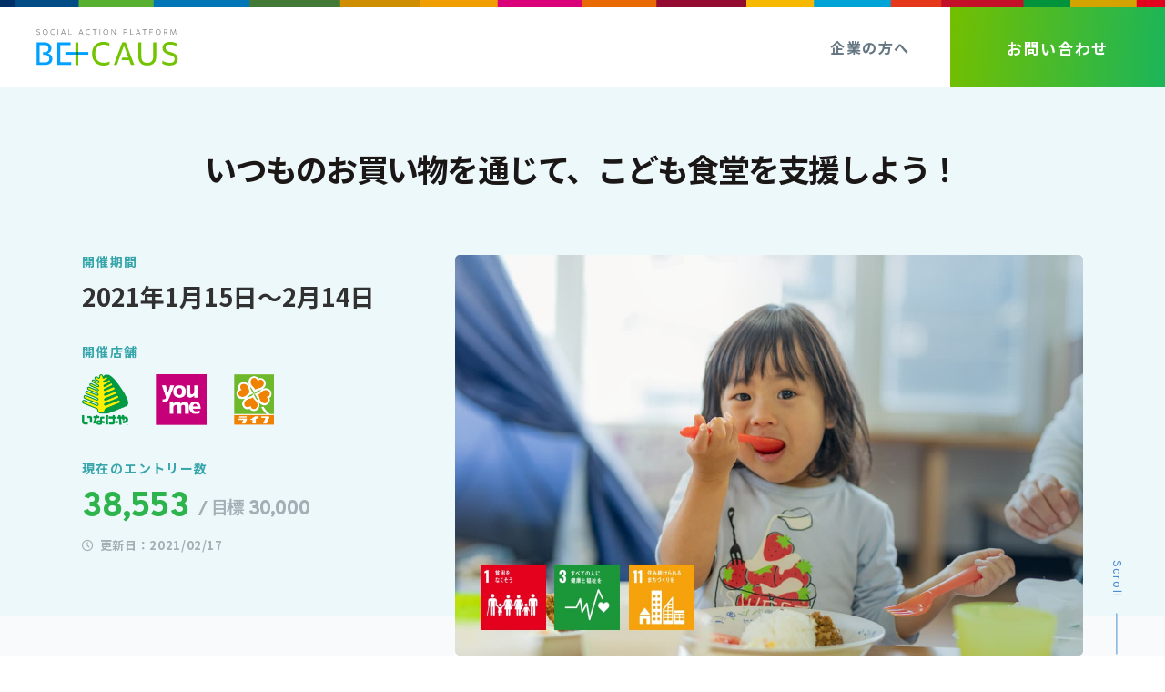

--- FILE ---
content_type: text/html
request_url: https://be-caus.jp/campaign/3/index.html?fbclid=IwAR0qVu1eGDzskSE9M6akBwoAZhIqapSzfTYLL4CNJHpqpkrTdRkFdNLm2xg
body_size: 22192
content:






<!DOCTYPE html>
<html lang="ja">

<head>
  <meta http-equiv="Content-Type" content="text/html; charset=UTF-8">
  <title>いつものお買い物を通じて、こども食堂を支援しよう！ | BE+CAUS（ビーコーズ）｜この買い物には理由がある｜SOCIAL ACTION PLATFORM</title>
  <link rel="shortcut icon" href="/assets/img/common/favicon.ico">
  <meta name="description" content="毎日の買い物が、前向きな選択に。BE+CAUSで紹介するキャンペーンに参加して買い物をするだけで、購入金額の一部が寄付され、様々な社会課題解決に貢献できます。">
  <meta property="og:url" content="https://be-caus.jp/campaign/3/index.html">
  <meta property="og:title" content="いつものお買い物を通じて、こども食堂を支援しよう！ | BE+CAUS（ビーコーズ）｜この買い物には理由がある｜SOCIAL ACTION PLATFORM">
  <meta property="og:description" content="毎日の買い物が、前向きな選択に。BE+CAUSで紹介するキャンペーンに参加して買い物をするだけで、購入金額の一部が寄付され、様々な社会課題解決に貢献できます。">
  <meta property="og:image" content="https://be-caus.jp/assets/img/campaign/3/ogp.jpg">
  <meta name="viewport" content="width=device-width,initial-scale=1.0">
  <script src="/assets/js/bundle.js?12345678110"></script>
  <script src="/assets/js/jquery-2.2.0.min.js?12345678110"></script>
  <script src="/assets/js/common.js?12345678110"></script>
  <script src="/assets/js/top.js?12345678110"></script>
  <!-- CSS Settings -->
  <link type="text/css" rel="stylesheet" href="/assets/css/style.css?12345678110">
  <!-- Global site tag (gtag.js) - Google Analytics -->
<script async src="https://www.googletagmanager.com/gtag/js?id=UA-171139575-1"></script>
<script>
  window.dataLayer = window.dataLayer || [];
  function gtag(){dataLayer.push(arguments);}
  gtag('js', new Date());


  gtag('config', 'UA-171139575-1');
</script>
</head>

<body id="TOP">
  <header class="ly_header">
    <div class="ly_header_block">
      <a href="/"><p class="ly_header_logo"><img src="/assets/img/common/logo_head.svg" alt="SOCIAL ACTION PLATFORM BE+CAUS"></p></a>
      <div class="ly_header_nav">
        <div class="ly_header_nav_sp"><span></span></div>
        <div class="ly_header_nav_global">
          <nav>
            <ul>
              <li class="is-sp"><a href="/">ホーム</a></li>
              <li><a href="/#bl_company">企業の方へ</a></li>
              <li class="is-sp"><a href="https://form.run/@be-caus" target="_blank" rel="noopener noreferrer">お問い合わせ</a></li>
              <li class="is-sp"><a href="/privacy/index.html">プライバシーポリシー</a></li>
            </ul>
          </nav>
          <div class="ly_header_nav_company"><a href="https://form.run/@be-caus" target="_blank" rel="noopener noreferrer">お問い合わせ</a></div>
          <div class="ly_header_nav_campaign">
            <p><span class="el_tit-emphasis">開催中のキャンペーン</span></p>
            <div class="el_btn-gradation"><a href="/campaign/1">詳しくみる</a></div>
          </div>
        </div>
      </div>
    </div>
  </header>
<div class="campaign_index_page chapter2">
  <div class="uq_mainvisual">
    <div class="uq_mainvisual_block">
      <h1 class="uq_mainvisual_tit">いつものお買い物を通じて、<br class="is-sp">こども食堂を支援しよう！</h1>
        <div class="bl_flex">
          <div class="bl_flex_img">
            <figure><img src="/assets/img/campaign/3/pic_mainvisual.jpg" alt="いつものお買い物を通じて、こども食堂を支援しよう！"></figure>
          </div>
          <div class="bl_flex_txt">
            <dl class="uq_mainvisual_date">
              <dt>開催期間</dt>
              <dd>2021年1月15日〜2月14日</dd>
            </dl>
            <dl class="uq_mainvisual_shop">
              <dt>開催店舗</dt>
              <dd>
                <ul>
                  <li><img src="/assets/img/top/shop_inageya.png" alt="いなげや"></li>
                  <li><img src="/assets/img/top/shop_youme.png" alt="youme"></li>
                  <li><img src="/assets/img/top/shop_life.png" alt="ライフ"></li>
                </ul>
              </dd>
            </dl>
            <dl class="uq_mainvisual_entry">
              <dt>現在のエントリー数</dt>
              <dd>
                  <p class="uq_entry_total">
                    <strong class="overpass-txt">38,553</strong>
                    <!-- <strong class="overpass-txt preparation">準備中</strong> -->
                    <span><small>&ensp;/&ensp;目標</small>&ensp;30,000</span></p>
                  <p class="uq_entry_date"><small>更新日：2021/02/17</small></p>
              </dd>
            </dl>
          </div>
        </div>
    </div>
    <p class="el_mainvisual_scroll"><span class="overpass-txt">Scroll</span></p>
  </div>
<div class="bl_report_nav">
  <ul>
    <li>
      <a href="/campaign/3/index.html" class="bl_report_bt">キャンペーン概要</a>
    </li>
    <li>
      <a href="/campaign/3/report/page1.html#result" class="bl_report_bt bl_report_bt--active">結果報告</a>
    </li>
  </ul>
</div>
  <main>
    <section class="uq_campaign">
      <div class="uq_campaign_block">
        <div class="el_tit_headline">
          <h2><span class="el_tit_us-gradation">Campaign</span><strong class="el_tit_jis">キャンペーン概要</strong></h2>
          <p class="el_tit_copy">キャンペーンにエントリーすると対象商品の購入で、<br class="is-pc">購入金額の一部がこども食堂の支援のために寄付されます。</p>
        </div>
        <div class="uq_campaign_contents">
          <div class="bl_single">
            <div class="el_subtit_headline">
              <h3><span>キャンペーン企画背景</span></h2>
            </div>
            <figure><img src="/assets/img/campaign/3/pic_campaign.jpg" alt="地域の子どもたちに食を通じて笑顔やつながり、学びを届けたい"></figure>
            <div class="bl_single_article">
              <h4 class="el_tit_type01">地域の子どもたちに食を通じて笑顔やつながり、学びを届けたい</h4>
              <p class="el_txt_type01">2012年から始まったこども食堂。現在では日本全国に5,000箇所以上が存在しています。</p>
                <p class="el_txt_type01">日本では、7人に1人の子どもが「相対的貧困」の状態にあると言われています。こども食堂は「貧困対策」への貢献も期待されていますが、「地域交流拠点」としての役割も大きいとされています。</p>
                <p class="el_txt_type01">コロナ禍において外出を控えるようになった昨今において、今後のこども食堂の担う役割はより大きくなっていくのではないでしょうか。一方で、こども食堂を運営する側にとっては、スタッフや会場、食材の確保等で継続的な運営に課題を残しています。</p>
                <p class="el_txt_type01">そこで、今回「NPO法人全国こども食堂支援センター・むすびえ」を通じて、BE+CAUSへの参加店舗が置く3拠点において、対象商品の購入金額の一部を寄付するキャンペーンを企画しました。同時に、協賛メーカーより食品や食育コンテンツの提供も実施されます。</p>
                <p class="el_txt_type01">今後も継続的な開催を通じて支援に繋げていくためにも、皆様からのキャンペーン参加をお待ちしております。</p>
            </div>
          </div>
          <div class="bl_col2 uq_npo">
            <div class="el_subtit_headline">
              <h3><span>寄付先紹介</span></h2>
            </div>
            <h4 class="el_tit_type01">購入金額の一部をこども食堂の支援のために寄付します。</h4>
              <div class="uq_npo_info">
                <figure><img src="/assets/img/campaign/3/pic_ico.png" alt="全国こども食堂支援センター・むすびえ"></figure>
                <div class="uq_npo_info_txt">
                  <h5>NPO法人 <br class="is-sp-s">全国こども食堂支援センター・むすびえ</h5>
                    <p class="is-pc"><a href="https://syncable.biz/associate/musubie/" target="_blank">https://syncable.biz/associate/musubie/</a></p>
                    <p class="is-sp"><a href="https://syncable.biz/associate/musubie/" target="_blank">https://syncable.biz/associa....</a></p>
                </div>
              </div>
              <div class="bl_col2_flex">
                <div class="bl_col2_flex_img">
                  <figure><img src="/assets/img/campaign/3/pic_subvisyal01.jpg" alt="子どもが歩いていけるところに安心・安全なこども食堂がある"></figure>
                </div>
                <div class="bl_col2_flex_txt">
                  <p class="el_txt_type01">すべての子どもが、行きたいときに気軽に行けるように、むすびえは、子どもが歩いていけるところに安心・安全なこども食堂がある、という状態の実現を目指しています。</p>
                  <p class="el_txt_type01 el_txt_type01__upperMargin">そのために、各地域のこども食堂ネットワーク（中間支援団体）がより活動しやすくなるための後押しを行い、こども食堂を応援してくれる企業・団体とこども食堂をつなぎ、こども食堂の意義や実態を伝え、理解を広げる調査・研究等の活動を行っています。</p>
                </div>
              </div>
          </div>
          
          <div class="bl_col2 uq_step">
            <div class="el_subtit_headline">
              <h3><span>キャンペーン参加方法</span></h2>
            </div>
            <div class="bl_col2_flex">
              <div class="bl_col2_flex_img">
                <figure><img src="/assets/img/campaign/2/fig_step01.svg" alt="STEP1"></figure>
              </div>
              <div class="bl_col2_flex_txt step1 chapter2">
                <h4 class="el_tit_type01">参加店舗のアプリを<br>ダウンロード</h4>
                  <p class="el_txt_type01">参加店舗のアプリをダウンロードして会員登録をしてください。店舗の会員カードと連携していただく必要があります。</p>
              </div>
            </div>
            <div class="bl_col2_flex">
              <div class="bl_col2_flex_img">
                <figure><img src="/assets/img/campaign/2/fig_step02.svg" alt="STEP2"></figure>
              </div>
              <div class="bl_col2_flex_txt step2 chapter2">
                <h4 class="el_tit_type01">キャンペーン<br>エントリー</h4>
                  <p class="el_txt_type01">BE+CAUSの寄附対象キャンペーンを探してエントリー。<br class="is-pc">切手も投函も不要です！<br>※ 事後エントリーも可能です。</p>
              </div>
            </div>
            <div class="bl_col2_flex">
              <div class="bl_col2_flex_img">
                <figure><img src="/assets/img/campaign/3/fig_step03.svg" alt="STEP3"></figure>
              </div>
              <div class="bl_col2_flex_txt step3 chapter2">
                <h4 class="el_tit_type01">対象商品購入で<br class="is-pc">購入で自動応募</h4>
                  <p class="el_txt_type01">店舗で会員カードを提示して、キャンペーンの対象商品を購入すると自動応募されます。</p>
              </div>
            </div>
            <div class="bl_col2_flex">
              <div class="bl_col2_flex_img">
                <figure><img src="/assets/img/campaign/3/fig_step04.svg" alt="STEP4"></figure>
              </div>
              <div class="bl_col2_flex_txt step4 chapter2">
                <h4 class="el_tit_type01">購入金額の一部が<br>むすびえへ寄付</h4>
                  <p class="el_txt_type01">対象商品の購入金額の一部が、協賛企業よりNPO法人全国こども食堂支援センター・むすびえへ寄付されます。</p>
              </div>
            </div>
          </div>
        </div>
      </div>
    </section>
    <section class="bl_shop">
      <div class="bl_shop_block">
        <div class="el_tit_headline">
          <h2><span class="el_tit_us-gradation">Shop</span><strong class="el_tit_jis">開催店舗</strong></h2>
          <p class="el_tit_copy">イズミ直営店、いなげや全店舗、ライフ首都圏/近畿店全店舗で開催</p>
          <div class="uq_app_txt">
            <p>キャンペーン詳細は各アプリの以下のボタンをタップしてお探しください。</p>
            <ul>
              <li>・いなげやアプリ：アプリトップの「ingスマートエントリー」</li>
              <li>・ゆめタウンアプリ：アプリトップの「ら・ら・ら・キャンペーン」</li>
              <li>・ライフアプリ：アプリ下部メニューの「キャンペーン」</li>
            </ul>
          </div>
        </div>

        <ul class="bl_shop_list bl_flex">
          <li><img src="/assets/img/top/shop_inageya.png" alt="いなげや">
            <div class="bl_appBlock">
              <ul>
                <li><a href="https://apps.apple.com/jp/app/%E3%81%84%E3%81%AA%E3%81%92%E3%82%84%E5%85%AC%E5%BC%8F%E3%82%A2%E3%83%97%E3%83%AA/id1141350761?mt=8" target="_blank" rel="noopener noreferrer"><img src="/assets/img/common/bt_app_apple.jpg" alt="apple"></a></li>
                <li><a href="https://play.google.com/store/apps/details?id=li.yapp.app805D223A&hl=ja" target="_blank" rel="noopener noreferrer"><img src="/assets/img/common/bt_app_google.jpg" alt="Google Play"></a></li>
              </ul>
            </div>

          </li>
          <li><img src="/assets/img/top/shop_youme.png" alt="youme">
            <div class="bl_appBlock">
              <ul>
                <li><a href="https://apps.apple.com/jp/app/%E3%82%86%E3%82%81%E3%82%BF%E3%82%A6%E3%83%B3%E3%82%A2%E3%83%97%E3%83%AA/id573367007?mt=8" target="_blank" rel="noopener noreferrer"><img src="/assets/img/common/bt_app_apple.jpg" alt="apple"></a></li>
                <li><a href="https://play.google.com/store/apps/details?id=jp.co.izumi.app.chirashi.android&hl=ja" target="_blank" rel="noopener noreferrer"><img src="/assets/img/common/bt_app_google.jpg" alt="Google Play"></a></li>
              </ul>
            </div>
          </li>
          <li><img src="/assets/img/top/shop_life.png" alt="ライフ">
            <div class="bl_appBlock">
              <ul>
                <li><a href="https://apps.apple.com/jp/app/%E3%83%A9%E3%82%A4%E3%83%95-%E5%85%AC%E5%BC%8F%E3%82%A2%E3%83%97%E3%83%AA/id1427288237?mt=8" target="_blank" rel="noopener noreferrer"><img src="/assets/img/common/bt_app_apple.jpg" alt="apple"></a></li>
                <li><a href="https://play.google.com/store/apps/details?id=jp.co.lifecorp.android.app&hl=ja" target="_blank" rel="noopener noreferrer"><img src="/assets/img/common/bt_app_google.jpg" alt="Google Play"></a></li>
              </ul>
            </div>
          </li>
        </ul>
        <!-- <div class="el_btn-gradation"><a href="#">店舗ごとのエントリー方法を<br class="is-sp">詳しくみる</a></div> -->
        <!-- <p class="el_txt_caution"><small>キャンペーンによって一部店舗で参加できない可能性もあります。事前にキャンペーンの詳細をご参照ください。</small></p> -->
      </div>
    </section>
    <section class="uq_item">
      <div class="uq_item_block">
        <div class="el_tit_headline">
          <h2><span class="el_tit_us-gradation">Item</span><strong class="el_tit_jis">対象商品</strong></h2>
          <p class="el_tit_copy">対象商品購入額の一部が寄付されます</p>
        </div>


        <div class="uq_item_contents bl_oneColumPresent">
          <div class="uq_item_contents__productImg">
            <img src="/assets/img/campaign/3/pic_products_campaign_pc.png" alt="products_campaign pc" class="is-pc">
            <img src="/assets/img/campaign/3/pic_products_campaign_sp.png" alt="products_campaign span" class="is-sp">
          </div>
        </div>
        <div class="uq_item_contents__txtBlock">
          <p class="el_txt_caution is-sp"><small>※メーカー毎の対象商品の詳細は、店舗公式アプリで<br class="is-sp">ご確認ください。</small></p>
        </div>
      </div>



    </section>
    <section class="uq_sns">
      <div class="uq_sns_block">
        <div class="el_tit_headline">
          <h2><span class="el_tit_us-gradation">SNS</span><strong class="el_tit_jis">シェア</strong></h2>
          <p class="el_tit_copy">シェアしてキャンペーン情報を広める</p>
        </div>
        <div class="uq_sns_contents">
          <p><span class="el_tit-emphasis">SNSでシェアしよう！！</span></p>
          <div class="bl_sns">
            <ul>
              <li>
                <figure><a href="http://twitter.com/share?&url=https://be-caus.jp/campaign/3/index.html" rel="nofollow" target="_blank" rel="noopener noreferrer"><img src="/assets/img/common/ico_tw.svg" alt="Twitter"></a></figure>
                <p><a href="http://twitter.com/share?&url=https://be-caus.jp/campaign/3/index.html" rel="nofollow" target="_blank" rel="noopener noreferrer">Twitter</a></p>
              </li>
              <li>
                <figure>
                  <a href="http://www.facebook.com/share.php?u=https://be-caus.jp/campaign/3/index.html" target="_blank" rel="noopener noreferrer"><img src="/assets/img/common/ico_fb.svg" alt="Facebook"></a></figure>
                <p><a href="http://www.facebook.com/share.php?u=https://be-caus.jp/campaign/3/index.html" target="_blank" rel="noopener noreferrer">Facebook</a></p>
              </li>
              <li>
                <figure><a class="line btn" href="http://line.me/R/msg/text/?[BE+CAUS（ビーコーズ）｜この買い物には理由がある｜SOCIAL ACTION PLATFORM][https://be-caus.jp/campaign/3/index.html]" target="_blank" rel="noopener noreferrer"><img src="/assets/img/common/ico_line.svg" alt="LINE"></a></figure>
                <p><a class="line btn" href="http://line.me/R/msg/text/?[BE+CAUS（ビーコーズ）｜この買い物には理由がある｜SOCIAL ACTION PLATFORM][https://be-caus.jp/campaign/3/index.html]" target="_blank" rel="noopener noreferrer">LINE</a></p>
              </li>
            </ul>
          </div>
        </div>
      </div>
    </section>
    <section class="uq_other">
      <div class="uq_other_block">
        <div class="uq_other_contents bl_flex">
          <div class="uq_other_set">
            <h3 class="el_tit_type01">BE+CAUSとは</h3>
            <figure><img src="/assets/img/campaign/logo_be-caus.svg" alt="SOCIAL ACTION PLATFORM BE+CAUS"></figure>
            <p class="el_txt_type01">毎日の買い物が、前向きな選択に。<br>BE+CAUSで紹介するキャンペーンに参加して買い物するだけで、購入金額の一部が寄付され、様々な社会課題解決に貢献できます。</p>
              <!-- <div class="el_btn-line"><a href="#">詳しくみる</a></div> -->
          </div>
          <div class="uq_other_set">
            <h3 class="el_tit_type01">企業の方へ</h3>
            <figure><img src="/assets/img/top/fig_company.png" alt="企業の方へ"></figure>
            <p class="el_txt_type01">第二弾BE+CAUSキャンペーンを企画中です。<br class="is-pc">参加にご興味のある小売やメーカー等の企業様はお気軽にお問い合わせください。一緒に事業を推進できるパートナー企業様も募集中です。</p>
              <div class="el_btn-line"><a href="https://form.run/@be-caus" target="_blank" rel="noopener noreferrer">お問い合わせ</a></div>
          </div>
        </div>
      </div>
    </section>
  </main>
</div>
<footer class="ly_footer">
  <div class="page_top_btn"><a href="#TOP"><img src="/assets/img/common/btn_top.svg" alt="TOPへ"></a></div>
  <div class="ly_footer_block">
    <div class="ly_footer_block_top">
      <div class="ly_footer_global">
        <nav class="ly_footer_nav">
          <ul>
            <!-- <li><a href="#">BeCauseとは</a></li> -->
            <!-- <li><a href="#">企業の方へ</a></li> -->
            <li><a href="https://form.run/@be-caus" target="_blank" rel="noopener noreferrer">お問い合わせ</a></li>
            <!-- <li><a href="#">資料請求</a></li> -->
            <li><a href="/privacy/index.html">プライバシーポリシー</a></li>
            <!-- <li><a href="#">運営企業</a></li> -->
          </ul>
        </nav>
        <div class="ly_footer_sign">
          <h5 class="ly_footer_logo"><img src="/assets/img/common/logo_foot.svg" alt="SOCIAL ACTION PLATFORM BE+CAUS"></h5>
        </div>
      </div>
      <div class="ly_footer_copyright"><p><small>&copy;Copyright 2020 BE+CAUS. All Rights Reserved.</small></p></div>
    </div>
    <div class="ly_footer_block_bottom">
      <div class="ly_footer_management">
        <h6>運営企業</h6>
        <ul>
          <li><a href="https://www.unisys.co.jp/" target="_blank" rel="noopener noreferrer"><img src="/assets/img/common/logo_biprogy.svg" alt="BIPROGY"></a></li>
          <li><a href="https://styz.io/" target="_blank" rel="noopener noreferrer"><img src="/assets/img/common/logo_styz.svg" alt="STYZ"></a></li>
        </ul>
      </div>
    </div>
  </div>
</footer>
</body>

</html>

--- FILE ---
content_type: text/css
request_url: https://be-caus.jp/assets/css/style.css?12345678110
body_size: 85267
content:
@charset "UTF-8";@import url(https://use.fontawesome.com/releases/v5.4.1/css/all.css);@import url(https://fonts.googleapis.com/css?family=Noto+Sans+JP:100,300,400,500,700,900&subset=japanese);@import url(https://fonts.googleapis.com/css2?family=Josefin+Sans&family=Overpass:wght@400;800&display=swap);a,abbr,acronym,address,applet,article,aside,audio,b,big,blockquote,body,canvas,caption,center,cite,code,dd,del,details,dfn,div,dl,dt,em,embed,fieldset,figcaption,figure,footer,form,h1,h2,h3,h4,h5,h6,header,hgroup,html,i,iframe,img,ins,kbd,label,legend,li,mark,menu,nav,object,ol,output,p,pre,q,ruby,s,samp,section,small,span,strike,strong,sub,summary,sup,table,tbody,td,tfoot,th,thead,time,tr,tt,u,ul,var,video{margin:0;padding:0;border:0;font-size:100%;font:inherit;vertical-align:baseline}article,aside,details,figcaption,figure,footer,header,hgroup,menu,nav,section{display:block}body{line-height:1}ol,ul{list-style:none}blockquote,q{quotes:none}blockquote:after,blockquote:before,q:after,q:before{content:'';content:none}table{border-collapse:collapse;border-spacing:0}button{background-color:transparent;border:none;cursor:pointer;outline:0;padding:0;-webkit-appearance:none;-moz-appearance:none;appearance:none}html{-webkit-box-sizing:border-box;box-sizing:border-box;overflow-y:scroll;-webkit-text-size-adjust:100%}a{text-decoration:none}.clearfix:after{content:"";display:table;clear:both}.el_tit_us-gradation{font-family:'Josefin Sans',sans-serif;font-size:28px;color:#009cff;background:-webkit-linear-gradient(-30deg,#009cff 28%,#1bb559 100%);-webkit-background-clip:text;-webkit-text-fill-color:transparent}@media screen and (max-width:769px){.el_tit_us-gradation{font-size:21px}}.el_tit_headline{text-align:center}.el_tit_headline h2 .el_tit_us-gradation{font-family:'Josefin Sans',sans-serif;font-size:28px;color:#009cff;background:-webkit-linear-gradient(-30deg,#009cff 28%,#1bb559 100%);-webkit-background-clip:text;-webkit-text-fill-color:transparent}@media screen and (max-width:769px){.el_tit_headline h2 .el_tit_us-gradation{font-size:21px}}.el_tit_headline h2 .el_tit_jis{display:block;margin-top:18px;font-size:42px;font-weight:300;line-height:1.2;color:#37a6ab}@media screen and (max-width:769px){.el_tit_headline h2 .el_tit_jis{margin-top:14px;font-size:36px;letter-spacing:.05em;color:#339de1}}.el_tit_headline p{margin-top:26px;font-size:17px;font-weight:500;line-height:1.82;letter-spacing:.1em;color:#3c5564}@media screen and (max-width:769px){.el_tit_headline p{margin-top:16px;font-size:16px;line-height:1.5}}.el_subtit_headline h3{padding-bottom:16px;border-bottom:1px solid #bdbdbd}.el_subtit_headline h3 span{position:relative;display:inline-block;padding-left:25px;font-size:26px;font-weight:700;line-height:1.7;-webkit-box-sizing:border-box;box-sizing:border-box}@media screen and (max-width:769px){.el_subtit_headline h3 span{font-size:23px}}@media screen and (max-width:320px){.el_subtit_headline h3 span{font-size:20px}}.el_subtit_headline h3 span::before{content:"";position:absolute;top:0;left:0;width:8px;height:100%;background:linear-gradient(100.61deg,#73bf00 24.62%,#00bdf9 75.38%)}.el_tit_type01{text-align:justify;font-size:22px;font-weight:600;line-height:1.5;letter-spacing:.02em;color:#339de1}@media screen and (max-width:769px){.el_tit_type01{letter-spacing:0}}.el_tit_type02{text-align:center;font-size:19px;font-weight:700;line-height:1.42;color:#37a6ab}@media screen and (max-width:769px){.el_tit_type02{font-size:22px;line-height:1.55}}.el_txt_type01{text-align:justify;font-size:15px;font-weight:500;line-height:1.87;color:#6c6c6c}@media screen and (max-width:769px){.el_txt_type01{font-size:14px;line-height:1.55}}.el_txt_caution{font-size:12px;font-weight:500;line-height:1.66;color:#8a99a2}.el_txt_date{font-size:15px;font-weight:700;color:#6788a6}@media screen and (max-width:769px){.el_txt_date{font-size:14px}}.el_btn-gradation{text-align:center}.el_btn-gradation a{display:inline-block;max-width:260px;width:100%;padding:21px 6px 22px;font-size:17px;font-weight:700;color:#fff;background:-webkit-gradient(linear,left top,right top,from(#73bf00),to(#1bb559));background:linear-gradient(90deg,#73bf00,#1bb559);border-radius:60px;-webkit-box-sizing:border-box;box-sizing:border-box;-webkit-transition:.33s;transition:.33s}@media screen and (max-width:769px){.el_btn-gradation a{max-width:210px;padding:16px 6px 16px;font-size:16px}}.el_btn-gradation a:hover{opacity:.66}.el_btn-gradation a:link,.el_btn-gradation a:visited{color:#fff}.el_btn-line{text-align:center}.el_btn-line a{position:relative;display:inline-block;max-width:162px;width:100%;padding:13px 36px 14px;font-size:13px;font-weight:700;color:#37a6ab;border:1px solid #37a6ab;border-radius:42px;-webkit-box-sizing:border-box;box-sizing:border-box;-webkit-transition:.33s;transition:.33s}@media screen and (max-width:769px){.el_btn-line a{max-width:210px;padding:16px 6px 16px;font-size:16px}}.el_btn-line a:hover{opacity:.66}.el_btn-line a:link,.el_btn-line a:visited{color:#37a6ab}.el_btn-line a::after{position:absolute;top:50%;right:22px;-webkit-transform:translateY(-50%);transform:translateY(-50%);content:"\f105";font-family:"Font Awesome 5 Free"}.el_mainvisual_scroll{position:absolute;right:30px;bottom:0;-webkit-transform:translateY(-75px) rotate(90deg);transform:translateY(-75px) rotate(90deg)}@media screen and (max-width:769px){.el_mainvisual_scroll{display:none}}.el_mainvisual_scroll span{position:relative;font-size:13px;letter-spacing:.1em;color:#4c8cd3}.el_mainvisual_scroll span::after{content:"";position:absolute;bottom:50%;left:14px;-webkit-transform:translateX(100%);transform:translateX(100%);width:45px;height:1px;background:#4c8cd3}.el_icon-circle{display:-webkit-box;display:-ms-flexbox;display:flex;-webkit-box-align:center;-ms-flex-align:center;align-items:center;-webkit-box-pack:center;-ms-flex-pack:center;justify-content:center;width:80px;height:80px;text-align:center;font-size:15px;font-weight:700;letter-spacing:.08em;color:#fff;background:#38abf1;border-radius:50%}.el_img_icon{position:relative}.el_img_icon figure{line-height:0}.el_img_icon figure img{max-width:100%}.el_img_icon .el_icon-circle{position:absolute;top:-64px;left:-68px}.el_img_icon .el_icon-circle--result{background-color:#00af7e}.el_img_icon .el_icon-circle--finished{background-color:#999}.el_img_icon .el_icon-circle--hold{background:#38abf1}@media screen and (max-width:769px){.el_img_icon .el_icon-circle{top:-40px;left:-14px}}.el_tit-emphasis{position:relative;display:inline-block;color:#339de1}.el_tit-emphasis::before{content:"";position:absolute;top:-2px;left:-16px;-webkit-transform:rotate(-30deg);transform:rotate(-30deg);width:1px;height:22px;background:#339de1}.el_tit-emphasis::after{content:"";position:absolute;top:-2px;right:-16px;-webkit-transform:rotate(30deg);transform:rotate(30deg);width:1px;height:22px;background:#339de1}.bl_flex{display:-webkit-box;display:-ms-flexbox;display:flex;-webkit-box-pack:justify;-ms-flex-pack:justify;justify-content:space-between}.bl_single figure{margin-top:40px;line-height:0}@media screen and (max-width:769px){.bl_single figure{margin-top:20px}}.bl_single figure img{max-width:100%}.bl_single_article{margin-top:56px}@media screen and (max-width:769px){.bl_single_article{margin-top:30px}}.bl_single_article .el_txt_type01{margin-top:36px}@media screen and (max-width:769px){.bl_single_article .el_txt_type01{margin-top:26px}}.bl_single_article .el_txt_type01:nth-of-type(n+2){margin-top:36px}@media screen and (max-width:769px){.bl_single_article .el_txt_type01:nth-of-type(n+2){margin-top:26px}}.bl_col2_flex{display:-webkit-box;display:-ms-flexbox;display:flex;-webkit-box-pack:justify;-ms-flex-pack:justify;justify-content:space-between}@media screen and (max-width:769px){.bl_col2_flex{display:block}}.bl_col2_flex_img{max-width:278px;width:34.75%}@media screen and (max-width:769px){.bl_col2_flex_img{max-width:inherit;width:100%}}.bl_col2_flex_img figure{line-height:0}.bl_col2_flex_img figure img{max-width:100%}@media screen and (max-width:769px){.bl_col2_flex_img figure img{max-width:inherit;width:100%}}.bl_col2_flex_txt{max-width:478px;width:59.75%}@media screen and (max-width:769px){.bl_col2_flex_txt{max-width:inherit;width:100%;margin-top:20px}}.bl_accordion{cursor:pointer;padding:40px;background:#fff;-webkit-box-shadow:0 2px 12px rgba(60,85,100,.1);box-shadow:0 2px 12px rgba(60,85,100,.1);border-radius:8px;-webkit-box-sizing:border-box;box-sizing:border-box}@media screen and (max-width:769px){.bl_accordion{padding:34px 24px}}@media screen and (max-width:320px){.bl_accordion{padding:28px 18px}}.bl_accordion:nth-of-type(n+2){margin-top:40px}@media screen and (max-width:320px){.bl_accordion:nth-of-type(n+2){margin-top:30px}}.bl_accordion .bl_accordion_question{position:relative;padding:0 56px 0 46px;text-align:justify;font-size:18px;font-weight:600;line-height:1.44;color:#3c5564}@media screen and (max-width:769px){.bl_accordion .bl_accordion_question{padding:0 56px 0 42px;font-size:15px;line-height:1.73}}.bl_accordion .bl_accordion_question:before{content:"";position:absolute;top:-3px;left:0;width:25px;height:32px;background:url(../img/top/ico_question.svg) center/100% auto no-repeat}.bl_accordion .bl_accordion_question:after{content:"";position:absolute;top:-3px;right:0;width:32px;height:32px;background:url(../img/top/btn_open.svg) center/100% auto no-repeat}.bl_accordion.open .bl_accordion_question:after{content:"";position:absolute;top:-3px;right:0;width:32px;height:32px;background:url(../img/top/btn_close.svg) center/100% auto no-repeat}.bl_accordion .bl_accordion_answer{display:none;position:relative;margin-top:32px;padding:0 0 0 46px;text-align:justify;font-size:15px;line-height:1.86;color:#6c6c6c}@media screen and (max-width:769px){.bl_accordion .bl_accordion_answer{margin-top:26px;padding:0 0 0 42px;font-size:14px}}.bl_accordion .bl_accordion_answer:before{content:"";position:absolute;top:0;left:0;width:26px;height:28px;background:url(../img/top/ico_answer.svg) center/100% auto no-repeat}.bl_accordion .bl_accordion_answer small{display:block;opacity:.88;margin-top:2px;font-size:13px}.bl_sns ul{display:-webkit-box;display:-ms-flexbox;display:flex;-webkit-box-pack:justify;-ms-flex-pack:justify;justify-content:space-between;max-width:458px;width:100%;margin:0 auto}.bl_sns ul li{max-width:106px;width:23.15%}@media screen and (max-width:769px){.bl_sns ul li{width:80px}}.bl_sns ul li figure{line-height:0}.bl_sns ul li figure a{-webkit-transition:.33s;transition:.33s}.bl_sns ul li figure a:hover{opacity:.66}.bl_sns ul li figure a img{max-width:100%}.bl_sns ul li p{margin-top:26px;text-align:center}@media screen and (max-width:769px){.bl_sns ul li p{margin-top:18px}}.bl_sns ul li p a{font-size:15px;font-weight:700;letter-spacing:.06em;color:#ababab;-webkit-transition:.33s;transition:.33s}@media screen and (max-width:769px){.bl_sns ul li p a{font-size:12px}}.bl_sns ul li p a:hover{opacity:.66}.bl_sns ul li p a:link,.bl_sns ul li p a:visited{color:#ababab}body{font-family:"Noto Sans JP","Yu Gothic Medium","游ゴシック Medium",YuGothic,"游ゴシック体",Meiryo,"Hiragino Kaku Gothic Pro","ＭＳ Ｐゴシック",Osaka,Arial,Sans-serif;font-weight:400;background:#fff}.josefin-txt{font-family:'Josefin Sans',sans-serif}.overpass-txt{font-family:Overpass,sans-serif}.is-pc{display:block}@media screen and (max-width:769px){.is-pc{display:none}}.is-sp{display:none}@media screen and (max-width:769px){.is-sp{display:block}}.is-sp-s{display:none}@media screen and (max-width:320px){.is-sp-s{display:block}}[data-anim-style]{opacity:0}[v-cloak]{display:none}a{color:inherit}a:visited{color:inherit}a:link{color:inherit}.ly_header{padding-top:8px;background:url(../img/common/line-colors.jpg) top center repeat-x}@media screen and (max-width:1024px){.ly_header{background:url(../img/common/line-colors.jpg) top left/100% 8px no-repeat}}.ly_header_block{display:-webkit-box;display:-ms-flexbox;display:flex;-webkit-box-align:center;-ms-flex-align:center;align-items:center;-webkit-box-pack:justify;-ms-flex-pack:justify;justify-content:space-between;padding-left:40px;-webkit-box-sizing:border-box;box-sizing:border-box}@media screen and (max-width:1024px){.ly_header_block{position:relative}}@media screen and (max-width:769px){.ly_header_block{padding-left:16px}}.ly_header_logo{line-height:0}.ly_header_logo img{max-width:100%}@media screen and (max-width:769px){.ly_header_logo img{max-width:inherit;width:auto;height:32px}}.ly_header_nav{display:-webkit-box;display:-ms-flexbox;display:flex}@media screen and (max-width:1024px){.ly_header_nav{display:block}}.ly_header_nav_sp{display:none}@media screen and (max-width:1024px){.ly_header_nav_sp{cursor:pointer;display:block;width:64px;height:64px;background:url(../img/common/btn_menu_open.svg) center no-repeat}.ly_header_nav_sp.open{background:url(../img/common/btn_menu_close.svg) center no-repeat}}.ly_header_nav_global{display:-webkit-box;display:-ms-flexbox;display:flex;-webkit-box-align:center;-ms-flex-align:center;align-items:center}@media screen and (max-width:1024px){.ly_header_nav_global{display:none;position:absolute;top:64px;left:0;z-index:10;width:100%;background:#fff;-webkit-box-shadow:0 0 3px rgba(0,0,0,.22);box-shadow:0 0 3px rgba(0,0,0,.22);-webkit-box-sizing:border-box;box-sizing:border-box}}.ly_header_nav_global nav ul{display:-webkit-box;display:-ms-flexbox;display:flex}@media screen and (max-width:1024px){.ly_header_nav_global nav ul{-webkit-box-pack:center;-ms-flex-pack:center;justify-content:center;padding:40px;-webkit-box-sizing:border-box;box-sizing:border-box}}@media screen and (max-width:769px){.ly_header_nav_global nav ul{display:block;padding:56px 32px 74px}}.ly_header_nav_global nav ul li{margin-right:44px}@media screen and (max-width:1260px){.ly_header_nav_global nav ul li{margin-right:30px}}@media screen and (max-width:1024px){.ly_header_nav_global nav ul li:last-of-type{margin-right:0}}@media screen and (max-width:769px){.ly_header_nav_global nav ul li:nth-of-type(n+2){margin-top:46px}}.ly_header_nav_global nav ul li a{display:block;font-size:16px;font-weight:700;letter-spacing:.1em;color:#647682;-webkit-transition:.33s;transition:.33s}@media screen and (max-width:1260px){.ly_header_nav_global nav ul li a{font-size:14px}}@media screen and (max-width:1024px){.ly_header_nav_global nav ul li a{font-size:16px;font-weight:500;color:#009cff}}@media screen and (max-width:769px){.ly_header_nav_global nav ul li a{font-size:19px}}.ly_header_nav_global nav ul li a:hover{opacity:.66}.ly_header_nav_global nav ul li a:link,.ly_header_nav_global nav ul li a:visited{color:#647682}@media screen and (max-width:1024px){.ly_header_nav_global nav ul li a:link,.ly_header_nav_global nav ul li a:visited{color:#009cff}}@media screen and (max-width:1024px){.ly_header_nav_company{display:none}}.ly_header_nav_company a{display:-webkit-box;display:-ms-flexbox;display:flex;-webkit-box-align:center;-ms-flex-align:center;align-items:center;-webkit-box-pack:center;-ms-flex-pack:center;justify-content:center;width:236px;height:88px;font-size:17px;font-weight:700;letter-spacing:.1em;color:#fff;background:linear-gradient(94.7deg,#73bf00 0,#1bb559 100%);-webkit-transition:.33s;transition:.33s}@media screen and (max-width:1260px){.ly_header_nav_company a{width:166px;height:80px;font-size:16px}}.ly_header_nav_company a:hover{opacity:.66}.ly_header_nav_company a:link,.ly_header_nav_company a:visited{color:#fff}.ly_header_nav_campaign{display:none}@media screen and (max-width:1024px){.ly_header_nav_campaign{display:block;padding:40px;text-align:center;background:#e5f3f4;-webkit-box-sizing:border-box;box-sizing:border-box}}@media screen and (max-width:1024px) and (max-width:769px){.ly_header_nav_campaign{padding:36px 32px}}@media screen and (max-width:1024px){.ly_header_nav_campaign p{font-size:17px;font-weight:500;color:#339de1}.ly_header_nav_campaign .el_btn-gradation{margin-top:16px}}.ly_footer{position:relative;padding-bottom:8px;background:url(../img/common/line-colors.jpg) bottom center repeat-x}@media screen and (max-width:769px){.ly_footer{background:url(../img/common/line-colors.jpg) bottom left/100% 8px repeat-x}}.ly_footer .page_top_btn{position:absolute;top:0;right:40px}@media screen and (max-width:769px){.ly_footer .page_top_btn{right:20px}}.ly_footer .page_top_btn a{display:block;-webkit-transform:translateY(-50%);transform:translateY(-50%);line-height:0;-webkit-transition:.33s;transition:.33s}.ly_footer .page_top_btn a:hover{-webkit-transform:translateY(-58%);transform:translateY(-58%)}.ly_footer .page_top_btn a img{max-width:100%}.ly_footer_block_top{color:#fff;background:#57b4b8;padding:0 60px;-webkit-box-sizing:border-box;box-sizing:border-box}@media screen and (max-width:769px){.ly_footer_block_top{padding:0 32px}}.ly_footer_block_bottom{padding:0 60px;-webkit-box-sizing:border-box;box-sizing:border-box}@media screen and (max-width:769px){.ly_footer_block_bottom{padding:0 32px}}.ly_footer_global{display:-webkit-box;display:-ms-flexbox;display:flex;-webkit-box-pack:justify;-ms-flex-pack:justify;justify-content:space-between;max-width:960px;width:100%;margin:0 auto;padding:48px 0 10px}@media screen and (max-width:769px){.ly_footer_global{display:block}}.ly_footer_global .ly_footer_nav{-webkit-box-ordinal-group:3;-ms-flex-order:2;order:2;max-width:686px;width:80.52%;padding-left:30px;-webkit-box-sizing:border-box;box-sizing:border-box}@media screen and (max-width:769px){.ly_footer_global .ly_footer_nav{width:100%;padding-left:0}}.ly_footer_global .ly_footer_nav ul{display:-webkit-box;display:-ms-flexbox;display:flex;-ms-flex-wrap:wrap;flex-wrap:wrap;-webkit-box-pack:end;-ms-flex-pack:end;justify-content:flex-end}@media screen and (max-width:769px){.ly_footer_global .ly_footer_nav ul{display:block}}.ly_footer_global .ly_footer_nav ul li{margin-left:33px}@media screen and (max-width:769px){.ly_footer_global .ly_footer_nav ul li{margin-left:0}.ly_footer_global .ly_footer_nav ul li:nth-of-type(n+2){margin-top:24px}}.ly_footer_global .ly_footer_nav ul li:first-of-type{margin-left:0}.ly_footer_global .ly_footer_nav ul li a{display:inline-block;font-size:14px;line-height:1.86;color:#fff;-webkit-transition:.33s;transition:.33s}@media screen and (max-width:769px){.ly_footer_global .ly_footer_nav ul li a{font-weight:700;line-height:1.43}}.ly_footer_global .ly_footer_nav ul li a:hover{opacity:.66}.ly_footer_global .ly_footer_nav ul li a:link,.ly_footer_global .ly_footer_nav ul li a:visited{color:#fff}.ly_footer_global .ly_footer_sign{-webkit-box-ordinal-group:2;-ms-flex-order:1;order:1;max-width:187px;width:19.48%;margin-top:6px}@media screen and (max-width:769px){.ly_footer_global .ly_footer_sign{width:100%;margin-top:56px}}.ly_footer_global .ly_footer_logo{line-height:0}.ly_footer_global .ly_footer_logo img{max-width:100%}.ly_footer_copyright{display:-webkit-box;display:-ms-flexbox;display:flex;-webkit-box-pack:justify;-ms-flex-pack:justify;justify-content:space-between;max-width:960px;width:100%;margin:0 auto;padding:10px 0 24px;letter-spacing:.08em;font-size:10px}@media screen and (max-width:769px){.ly_footer_copyright{margin-top:10px}}.ly_footer_copyright small{font-size:12px;font-weight:300}.ly_footer_management{display:-webkit-box;display:-ms-flexbox;display:flex;max-width:960px;width:100%;margin:0 auto;padding:26px 0 38px}@media screen and (max-width:769px){.ly_footer_management{display:block}}.ly_footer_management h6{padding:15px 26px 0 0;font-size:12px;font-weight:700;letter-spacing:.1em;color:#85959f}.ly_footer_management ul{display:-webkit-box;display:-ms-flexbox;display:flex;-webkit-box-align:end;-ms-flex-align:end;align-items:flex-end}@media screen and (max-width:769px){.ly_footer_management ul{display:block}}.ly_footer_management ul li{margin-right:26px}@media screen and (max-width:769px){.ly_footer_management ul li{margin:18px 0 0}.ly_footer_management ul li:nth-of-type(n+2){margin-top:26px}}.ly_titBlock{width:100%;margin-bottom:40px;padding:40px 24px;background:linear-gradient(110.18deg,rgba(0,156,255,.3) 28.04%,rgba(27,181,89,.3));text-align:center;-webkit-box-sizing:border-box;box-sizing:border-box}.ly_titBlock__tit{font-size:36px;font-weight:700;color:#3c5564}@media screen and (max-width:769px){.ly_titBlock__tit{font-size:calc(28 / 375 * 100vw)}}.bl_shop{padding:110px 60px 126px;background:#fff;-webkit-box-sizing:border-box;box-sizing:border-box}@media screen and (max-width:769px){.bl_shop{padding:66px 24px}}.bl_shop_list{max-width:960px;width:100%;margin:0 auto;padding:70px 0 86px;-webkit-box-pack:center;-ms-flex-pack:center;justify-content:center;-webkit-box-align:center;-ms-flex-align:center;align-items:center;text-align:center}@media screen and (max-width:769px){.bl_shop_list{display:block;padding:42px 0}}.bl_shop_list>li{line-height:0;width:157px}@media screen and (max-width:769px){.bl_shop_list>li{text-align:center;width:80%;margin:auto}}.bl_shop_list>li:nth-of-type(2){margin:0 57px;padding:0 57px;border-left:#dedede solid 1px;border-right:#dedede solid 1px}@media screen and (max-width:769px){.bl_shop_list>li:nth-of-type(2){margin:60px 0;padding:0;border:none;margin-left:auto;margin-right:auto;border-top:#dedede solid 1px;border-bottom:#dedede solid 1px;padding:60px 0}}.bl_shop_list>li img{max-width:100%}.bl_shop .el_btn-gradation a{max-width:406px}@media screen and (max-width:769px){.bl_shop .el_btn-gradation a{font-size:17px;line-height:1.41;border-radius:78px}}.bl_shop .el_txt_caution{margin-top:0;text-align:center}@media screen and (max-width:769px){.bl_shop .el_txt_caution{margin-top:26px;text-align:justify}}.bl_shop .uq_app_txt p{font-weight:400;font-size:15px;line-height:1.82;letter-spacing:.1em;color:#3c5564}@media screen and (max-width:769px){.bl_shop .uq_app_txt p{text-align:justify}}.bl_shop .uq_app_txt ul{width:566px;margin:auto;text-align:left}@media screen and (max-width:769px){.bl_shop .uq_app_txt ul{width:100%}}.bl_shop .uq_app_txt ul li{font-size:15px;line-height:1.82;letter-spacing:0;padding-top:3px;color:#3c5564}.bl_shop.bl_shop_cp05 .bl_shop_list{padding:0}.bl_appBlock{padding:50px 0 0 0;text-align:center}@media screen and (max-width:769px){.bl_appBlock{padding-top:25px}}.bl_appBlock ul li{margin-top:15px}.ly_underlayerPage{max-width:960px;margin:0 auto 0;padding:40px 24px}@media screen and (max-width:769px){.ly_underlayerPage{width:100%;margin-bottom:56px;padding:40px 24px;-webkit-box-sizing:border-box;box-sizing:border-box}}.ly_underlayerPage__inner{max-width:960px;margin:0 auto 70px}.ly_revisionDate{max-width:960px;margin:0 auto 0}.ly_privacy{max-width:600px;display:-webkit-box;display:-ms-flexbox;display:flex;-webkit-box-align:center;-ms-flex-align:center;align-items:center;margin:0 auto 90px}@media screen and (max-width:769px){.ly_privacy{max-width:100%;-webkit-box-orient:vertical;-webkit-box-direction:normal;-ms-flex-direction:column;flex-direction:column;-webkit-box-pack:start;-ms-flex-pack:start;justify-content:flex-start}}.ly_privacy figure{margin-right:20px}@media screen and (max-width:769px){.ly_privacy figure{margin-right:auto;margin-bottom:30px}}.ly_privacy p{letter-spacing:.08em;line-height:1.5}.el_siteTxt{margin-bottom:20px;font-size:16px;line-height:28px;color:#3c5564}.el_siteTxt.is-right{text-align:right}.el_title_heading{position:relative;color:#000;font-size:36px;font-weight:500;letter-spacing:.1em;line-height:1.5;text-align:left;margin-bottom:60px;width:100%}@media screen and (max-width:769px){.el_title_heading{display:inline-block;position:relative;color:#000;font-size:26px;font-weight:500;letter-spacing:.1em;line-height:40px;text-align:left;margin-bottom:34px}}.el_title_heading::after{position:absolute;bottom:-10px;left:0;width:70%;height:3px;background:#1d2088;background:-webkit-gradient(linear,left top,right top,from(#00afec),to(#1d2088));background:linear-gradient(to right,#00afec 0,#1d2088 100%);content:"";bottom:-20px;width:23%}@media screen and (max-width:769px){.el_title_heading::after{width:60%}}.el_title_depth01{margin-bottom:24px;font-size:22px;font-weight:700;line-height:30px;color:#3c5564;border-bottom:2px solid #00afec;padding:10px 0;letter-spacing:.1em}.el_list{padding-left:20px;margin-bottom:24px}.el_list__item{margin-bottom:12px;font-size:16px;line-height:28px;text-indent:-16px;color:#3c5564}.el_list__link{position:relative;text-decoration:underline}.el_list__link::after{position:absolute;display:block;top:5px;right:-25px;width:10px;height:17px;background:url(/assets/img/common/icn-blue-menu.png);background-position:center;background-size:cover;background-size:10px 17px;content:""}.uq_sns{padding:120px 60px 110px;background:#fff;-webkit-box-sizing:border-box;box-sizing:border-box}@media screen and (max-width:769px){.uq_sns{padding:66px 36px 70px}}@media screen and (max-width:769px){.uq_sns .el_tit_headline .el_tit_copy{text-align:center}}.uq_sns_contents{max-width:960px;width:100%;margin:52px auto 0}@media screen and (max-width:769px){.uq_sns_contents{margin:36px auto 0}}.uq_sns_contents p{text-align:center}.uq_sns_contents p .el_tit-emphasis{position:relative;display:inline-block;color:#4f89ae;font-weight:700}.uq_sns_contents p .el_tit-emphasis::before{content:"";position:absolute;top:-2px;left:-16px;-webkit-transform:rotate(-30deg);transform:rotate(-30deg);width:1px;height:22px;background:#4f89ae}.uq_sns_contents p .el_tit-emphasis::after{content:"";position:absolute;top:-2px;right:-16px;-webkit-transform:rotate(30deg);transform:rotate(30deg);width:1px;height:22px;background:#4f89ae}.uq_sns_contents .bl_sns{margin-top:52px}@media screen and (max-width:769px){.uq_sns_contents .bl_sns{margin-top:36px}}.uq_other{padding:120px 60px 132px;-webkit-box-sizing:border-box;box-sizing:border-box}@media screen and (max-width:769px){.uq_other{padding:20px 20px 80px}}.uq_other_contents{max-width:960px;width:100%;margin:52px auto 0}@media screen and (max-width:769px){.uq_other_contents{display:block}}.uq_other_set{max-width:456px;width:47.5%;padding:60px 64px 64px;background:#fff;border-radius:17px;-webkit-box-sizing:border-box;box-sizing:border-box}@media screen and (max-width:769px){.uq_other_set{width:100%;margin:0 auto;padding:40px 20px 50px}.uq_other_set:nth-of-type(1) figure{max-width:252px;margin:40px auto 0}.uq_other_set:nth-of-type(n+2){margin-top:32px}}.uq_other_set .el_tit_type01{text-align:center;font-size:25px;font-weight:600;-webkit-transition-property:all;transition-property:all;-webkit-transition:.3s linear;transition:.3s linear}.uq_other_set .el_tit_type01:hover{color:#73bf00}.uq_other_set figure{display:-webkit-box;display:-ms-flexbox;display:flex;-webkit-box-align:center;-ms-flex-align:center;align-items:center;-webkit-box-pack:center;-ms-flex-pack:center;justify-content:center;height:240px;margin-top:32px;line-height:0}@media screen and (max-width:769px){.uq_other_set figure{height:auto;margin-top:40px}}.uq_other_set figure img{max-width:100%}@media screen and (max-width:769px){.uq_other_set .el_tit_type01{font-size:27px}}.uq_other_set .el_txt_type01{margin-top:38px;font-size:15px;line-height:1.93}.uq_other_set .el_btn-line{margin-top:28px}.bl_oneColumPresent__logo{text-align:center;margin-bottom:35px}.bl_oneColumPresent__logo img{width:calc(127 / 1440 * 100vw)}@media screen and (min-width:1440px){.bl_oneColumPresent__logo img{width:127px}}@media screen and (max-width:769px){.bl_oneColumPresent__logo img{width:calc(127 / 375 * 100vw)}}.bl_oneColumPresent__img{margin-left:calc(100 / 1440 * 100vw)}@media screen and (min-width:1440px){.bl_oneColumPresent__img{margin-left:100px}}@media screen and (max-width:769px){.bl_oneColumPresent__img{margin:0 auto calc(50 / 375 * 100vw)}}.bl_oneColumPresent__img--type01{width:calc(202 / 1440 * 100vw)}@media screen and (min-width:1440px){.bl_oneColumPresent__img--type01{width:202px}}@media screen and (max-width:769px){.bl_oneColumPresent__img--type01{width:calc(202 / 375 * 100vw)}}.bl_oneColumPresent__img--type02{width:calc(302 / 1440 * 100vw)}@media screen and (min-width:1440px){.bl_oneColumPresent__img--type02{width:302px}}@media screen and (max-width:769px){.bl_oneColumPresent__img--type02{width:calc(302 / 375 * 100vw)}}.bl_oneColumPresent__img figure{text-align:center}.bl_oneColumPresent__flex{margin-left:-100px;display:-webkit-box;display:-ms-flexbox;display:flex;-webkit-box-pack:center;-ms-flex-pack:center;justify-content:center;margin-bottom:40px}@media screen and (max-width:769px){.bl_oneColumPresent__flex{-ms-flex-wrap:wrap;flex-wrap:wrap;margin-left:0;margin-bottom:0}}.bl_oneColumPresent__caution{text-align:center}@media screen and (max-width:769px){.bl_oneColumPresent__caution{font-size:calc(11 / 375 * 100vw)}}.bl_oneColumPresent .el_sponsor1col__txt{font-size:17px;line-height:35px}@media screen and (max-width:769px){.bl_oneColumPresent .el_sponsor1col__txt{font-size:calc(14 / 375 * 100vw)}}.el_applicateProductTit{text-align:center;font-weight:600;font-size:18px;line-height:1.7;color:#1b9096;margin-top:28px}@media screen and (max-width:1024px){.el_applicateProductTit{font-size:calc(18 / 1024 * 100vw)}}@media screen and (max-width:769px){.el_applicateProductTit{margin-top:calc(28 / 375 * 100vw);font-size:calc(14 / 375 * 100vw)}}.el_applicateProductTit__type02{text-align:center;margin-top:5px}@media screen and (max-width:1024px){.el_applicateProductTit__type02{margin-top:16px}}@media screen and (max-width:769px){.el_applicateProductTit__type02{margin-top:calc(28 / 375 * 100vw)}}.ly_sponsor{display:-webkit-box;display:-ms-flexbox;display:flex;max-width:1100px;padding:60px;margin:0 auto;background:#f1f6f6;border-radius:6px;margin-bottom:60px}@media screen and (max-width:769px){.ly_sponsor{-ms-flex-wrap:wrap;flex-wrap:wrap}}@media screen and (max-width:769px){.ly_sponsor{padding:calc(30 / 375 * 100vw) calc(20 / 375 * 100vw)}}.ly_sponsor:last-child{margin-bottom:0}.ly_sponsor__img{width:250px;height:250px;background:#fff;border-radius:4px;margin-left:60px}@media screen and (max-width:769px){.ly_sponsor__img{margin:0 auto 60px}}.ly_sponsor__img img{width:250px}.ly_sponsor__detail{margin-left:30px}@media screen and (max-width:769px){.ly_sponsor__detail{width:100%;margin-left:0}}.ly_sponsor__detail .el_sponsor__asterisk{text-align:left}.ly_sponsor--1col{-webkit-box-orient:vertical;-webkit-box-direction:normal;-ms-flex-direction:column;flex-direction:column;background:#fff;padding:0}.ly_sponsor--1col .el_sponsor1col__txt{margin-top:10px;font-size:14px;line-height:28px;color:#525252}@media screen and (max-width:769px){.ly_sponsor--1col .el_sponsor1col__txt{font-size:calc(13/ 375 * 100vw)}}.ly_sponsor--1col .ly_sponsor1col__img{width:calc(680/ 1440 * 100vw);margin:20px auto;padding:20px 10px;-webkit-box-sizing:border-box;box-sizing:border-box;background:#fff}@media screen and (min-width:1440px){.ly_sponsor--1col .ly_sponsor1col__img{width:680px}}@media screen and (max-width:769px){.ly_sponsor--1col .ly_sponsor1col__img{margin:0 auto;padding:0;width:calc(280 / 375 * 100vw)}}.ly_sponsor--1col .ly_sponsor1col__img img{width:100%}.ly_sponsor--1col .ly_sponsor1col__detail{font-size:17px;line-height:2;color:#000}@media screen and (min-width:1440px){.ly_sponsor--1col .ly_sponsor1col__detail{font-size:17px}}@media screen and (max-width:769px){.ly_sponsor--1col .ly_sponsor1col__detail{font-size:calc(13 / 375 * 100vw)}}.ly_sponsor--1col .el_sponsor__tit{font-size:14px}@media screen and (min-width:1440px){.ly_sponsor--1col .el_sponsor__tit{font-size:14px}}@media screen and (max-width:1024px){.ly_sponsor--1col .el_sponsor__tit{font-size:calc(14 / 1024 * 100vw)}}@media screen and (max-width:769px){.ly_sponsor--1col .el_sponsor__tit{font-size:calc(13 / 375 * 100vw)}}.ly_sponsor--White{background:#fff}@media screen and (max-width:1024px){.ly_sponsor--column{-ms-flex-wrap:wrap;flex-wrap:wrap;-webkit-box-pack:center;-ms-flex-pack:center;justify-content:center}}.el_sponsor__name{font-weight:700;font-size:14px;line-height:31px;color:grey}@media screen and (max-width:769px){.el_sponsor__name{font-size:calc(14 / 375 * 100vw);line-height:calc(31 / 375 * 100vw)}}.el_sponsor__tit{font-weight:500;font-size:17px;line-height:31px;letter-spacing:.1em;color:#37a6ab}@media screen and (max-width:769px){.el_sponsor__tit{font-size:calc(17/ 375 * 100vw);line-height:calc(31 / 375 * 100vw)}}.el_sponsor__main{font-weight:700;font-size:22px;line-height:47px;color:#000}@media screen and (max-width:769px){.el_sponsor__main{font-size:calc(15 / 375 * 100vw);line-height:calc(47 / 375 * 100vw)}}.el_sponsor__txt{margin-bottom:30px;font-size:14px;line-height:28px;text-align:justify;color:#525252}@media screen and (max-width:769px){.el_sponsor__txt{font-size:calc(14 / 375 * 100vw);line-height:calc(28 / 375 * 100vw)}}.el_sponsor__txt--adjust{margin-bottom:5px;line-height:1}.el_sponsor__txt--smallMg{margin-bottom:10px}.el_sponsor__link{font-weight:500;font-size:13px;line-height:31px;color:#37a6ab}@media screen and (max-width:769px){.el_sponsor__link{word-break:break-all;width:100%}}.el_sponsor__link span{padding-left:10px}@media screen and (max-width:769px){.el_sponsor__link span{padding-left:0;width:100%}}@media screen and (max-width:769px){.el_sponsor__link{font-size:calc(12 / 375 * 100vw)}}.el_sponsor__initiative{font-weight:700;font-size:14px;line-height:2.2;color:grey}.el_sponsor__asterisk{font-size:13px;margin-top:10px;line-height:1.5;text-align:center;color:#8a99a2}.uq_campaign_block{margin-top:124px;margin-bottom:60px}.el_tit_headline{margin-bottom:60px}@media screen and (max-width:769px){.el_tit_headline{margin-bottom:30px}}.charity_btn{max-width:500px;margin:50px auto 0!important}@media screen and (max-width:769px){.charity_btn{margin-top:35px!important}}.charity_btn a{color:#fff!important;background:-webkit-gradient(linear,left top,right top,from(#73bf00),to(#1bb559));background:linear-gradient(90deg,#73bf00,#1bb559);max-width:100%;width:100%;line-height:1.3;padding:20px 30px;text-align:center;font-size:17px;border:none}@media screen and (max-width:769px){.charity_btn a{font-size:14px}}.campaign_index_page{background:#fafbfc}@media screen and (max-width:769px){.campaign_index_page .el_tit_headline .el_tit_copy{text-align:center;line-height:1.71}}.campaign_index_page .el_tit_type01{text-align:justify;font-size:22px;font-weight:600;line-height:1.5;letter-spacing:.02em;color:#1b9096;line-height:1.64}@media screen and (max-width:769px){.campaign_index_page .el_tit_type01{letter-spacing:0}}@media screen and (max-width:769px){.campaign_index_page .el_tit_type01{font-size:20px}}.campaign_index_page .el_txt_type01{font-size:16px;line-height:1.94}.campaign_index_page .uq_mainvisual{position:relative;padding:66px 60px 0;background:#f8fafc;-webkit-box-sizing:border-box;box-sizing:border-box}@media screen and (max-width:769px){.campaign_index_page .uq_mainvisual{padding:20px 20px 0}}.campaign_index_page .uq_mainvisual::before{content:"";position:absolute;top:0;left:0;width:100%;height:580px;background:#edf8fb}.campaign_index_page .uq_mainvisual_block{position:relative;max-width:1100px;width:100%;margin:0 auto}.campaign_index_page .uq_mainvisual_block h1{text-align:center;font-size:35px;font-weight:700;line-height:1.33;letter-spacing:-.05em;color:#1c1717}@media screen and (max-width:769px){.campaign_index_page .uq_mainvisual_block h1{text-align:justify;font-size:23px;line-height:1.4;letter-spacing:-.02em}}@media screen and (max-width:320px){.campaign_index_page .uq_mainvisual_block h1{font-size:28px}}.campaign_index_page .uq_mainvisual_block .bl_flex{-webkit-box-pack:justify;-ms-flex-pack:justify;justify-content:space-between;margin-top:72px}@media screen and (max-width:769px){.campaign_index_page .uq_mainvisual_block .bl_flex{display:block;margin-top:18px}}.campaign_index_page .uq_mainvisual_block .bl_flex_img{-webkit-box-ordinal-group:3;-ms-flex-order:2;order:2;max-width:690px;width:62.73%}@media screen and (max-width:1024px){.campaign_index_page .uq_mainvisual_block .bl_flex_img{width:56%}}@media screen and (max-width:769px){.campaign_index_page .uq_mainvisual_block .bl_flex_img{max-width:inherit;width:100%}}.campaign_index_page .uq_mainvisual_block .bl_flex_img figure{line-height:0}.campaign_index_page .uq_mainvisual_block .bl_flex_img figure img{max-width:100%}@media screen and (max-width:769px){.campaign_index_page .uq_mainvisual_block .bl_flex_img figure img{max-width:inherit;width:100%}}.campaign_index_page .uq_mainvisual_block .bl_flex_txt{width:370px}@media screen and (max-width:769px){.campaign_index_page .uq_mainvisual_block .bl_flex_txt{width:100%;margin-top:30px}}.campaign_index_page .uq_mainvisual_block .bl_flex_txt dl:nth-of-type(n+2){margin-top:40px}.campaign_index_page .uq_mainvisual_block .bl_flex_txt dl dt{font-size:14px;font-weight:700;letter-spacing:.1em;color:#37a6ab}.campaign_index_page .uq_mainvisual_block .bl_flex_txt dl dd{margin-top:18px}.campaign_index_page .uq_mainvisual_block .bl_flex_txt .uq_mainvisual_date dd{font-size:27px;font-weight:700;color:#313131}@media screen and (max-width:769px){.campaign_index_page .uq_mainvisual_block .bl_flex_txt .uq_mainvisual_date dd{font-size:23px}}.campaign_index_page .uq_mainvisual_block .bl_flex_txt .uq_mainvisual_shop dd ul{display:-webkit-box;display:-ms-flexbox;display:flex}.campaign_index_page .uq_mainvisual_block .bl_flex_txt .uq_mainvisual_shop dd ul li{margin-right:30px;line-height:0}.campaign_index_page .uq_mainvisual_block .bl_flex_txt .uq_mainvisual_shop dd ul li:last-of-type{margin-right:0}.campaign_index_page .uq_mainvisual_block .bl_flex_txt .uq_mainvisual_shop dd ul li img{width:auto;height:56px}.campaign_index_page .uq_mainvisual_block .bl_flex_txt .uq_mainvisual_entry dd .uq_entry_total{margin-bottom:5px}.campaign_index_page .uq_mainvisual_block .bl_flex_txt .uq_mainvisual_entry dd .uq_entry_total strong{font-size:38px;font-weight:800;letter-spacing:-.03em;color:#2eb44c}.campaign_index_page .uq_mainvisual_block .bl_flex_txt .uq_mainvisual_entry dd .uq_entry_total strong.preparation{font-size:21px;padding:20px 0;display:inline-block}@media screen and (max-width:320px){.campaign_index_page .uq_mainvisual_block .bl_flex_txt .uq_mainvisual_entry dd .uq_entry_total strong{font-size:40px}}.campaign_index_page .uq_mainvisual_block .bl_flex_txt .uq_mainvisual_entry dd .uq_entry_total span{position:relative;font-family:Overpass;bottom:2px;font-size:22px;line-height:2;font-weight:800;color:#a4aeb5;letter-spacing:-.09em}@media screen and (max-width:769px){.campaign_index_page .uq_mainvisual_block .bl_flex_txt .uq_mainvisual_entry dd .uq_entry_total span{font-size:19px}}@media screen and (max-width:320px){.campaign_index_page .uq_mainvisual_block .bl_flex_txt .uq_mainvisual_entry dd .uq_entry_total span{font-size:16px}}.campaign_index_page .uq_mainvisual_block .bl_flex_txt .uq_mainvisual_entry dd .uq_entry_total small{position:relative;bottom:1px;font-size:19px}@media screen and (max-width:769px){.campaign_index_page .uq_mainvisual_block .bl_flex_txt .uq_mainvisual_entry dd .uq_entry_total small{font-size:17px}}@media screen and (max-width:320px){.campaign_index_page .uq_mainvisual_block .bl_flex_txt .uq_mainvisual_entry dd .uq_entry_total small{font-size:14px}}.campaign_index_page .uq_mainvisual_block .bl_flex_txt .uq_mainvisual_entry dd .uq_entry_date small{margin-top:6px;font-size:13px;font-weight:700;color:#a4aeb5;letter-spacing:.05em}@media screen and (max-width:320px){.campaign_index_page .uq_mainvisual_block .bl_flex_txt .uq_mainvisual_entry dd .uq_entry_date small{font-size:12px}}.campaign_index_page .uq_mainvisual_block .bl_flex_txt .uq_mainvisual_entry dd .uq_entry_date small::before{content:"\f017";font-family:"Font Awesome 5 Free";font-weight:500;margin-right:6px}.campaign_index_page .uq_campaign{position:relative;padding:78px 60px 90px;-webkit-box-sizing:border-box;box-sizing:border-box}@media screen and (max-width:769px){.campaign_index_page .uq_campaign{padding:20px}}.campaign_index_page .uq_campaign_block{position:relative;max-width:1100px;width:100%;margin:0 auto;padding:74px 30px 138px;background:#fff;border-radius:8px;-webkit-box-sizing:border-box;box-sizing:border-box}@media screen and (max-width:769px){.campaign_index_page .uq_campaign_block{padding:40px 20px 50px}}@media screen and (max-width:769px){.campaign_index_page .uq_campaign_block .el_tit_headline .el_tit_jis{letter-spacing:0}}.campaign_index_page .uq_campaign_contents{max-width:800px;width:100%;margin:0 auto}.campaign_index_page .uq_campaign .bl_single{margin-top:76px}@media screen and (max-width:769px){.campaign_index_page .uq_campaign .bl_single{margin-top:42px}}.campaign_index_page .uq_campaign .bl_col2{margin-top:110px}@media screen and (max-width:769px){.campaign_index_page .uq_campaign .bl_col2{margin-top:42px}}.campaign_index_page .uq_campaign .uq_npo .el_tit_type01{margin-top:40px}@media screen and (max-width:769px){.campaign_index_page .uq_campaign .uq_npo .el_tit_type01{margin-top:20px}}.campaign_index_page .uq_campaign .uq_npo .bl_col2_flex{margin-top:40px}@media screen and (max-width:769px){.campaign_index_page .uq_campaign .uq_npo .bl_col2_flex{margin-top:25px}}.campaign_index_page .uq_campaign .uq_npo_info{display:-webkit-box;display:-ms-flexbox;display:flex;margin-top:28px}@media screen and (max-width:769px){.campaign_index_page .uq_campaign .uq_npo_info{margin-top:22px}}.campaign_index_page .uq_campaign .uq_npo_info figure{width:80px;margin-right:20px;margin-top:auto;margin-bottom:auto;line-height:0}@media screen and (max-width:320px){.campaign_index_page .uq_campaign .uq_npo_info figure{width:66px;margin-right:14px}}.campaign_index_page .uq_campaign .uq_npo_info figure img{max-width:100%}.campaign_index_page .uq_campaign .uq_npo_info_txt{width:calc(100% - 100px);margin-top:18px}@media screen and (max-width:320px){.campaign_index_page .uq_campaign .uq_npo_info_txt{width:calc(100% - 80px);margin-top:6px}}.campaign_index_page .uq_campaign .uq_npo_info_txt h5{font-size:14px;font-weight:700;letter-spacing:.1em;color:#37a6ab}@media screen and (max-width:320px){.campaign_index_page .uq_campaign .uq_npo_info_txt h5{line-height:1.2}}.campaign_index_page .uq_campaign .uq_npo_info_txt p{margin-top:12px}@media screen and (max-width:769px){.campaign_index_page .uq_campaign .uq_npo_info_txt p{font-size:11px}}@media screen and (max-width:320px){.campaign_index_page .uq_campaign .uq_npo_info_txt p{margin-top:10px}}.campaign_index_page .uq_campaign .uq_npo_info_txt p a{font-weight:15px;font-weight:700;color:#6788a6;-webkit-transition:.33s;transition:.33s}.campaign_index_page .uq_campaign .uq_npo_info_txt p a:hover{opacity:.66}.campaign_index_page .uq_campaign .uq_npo_info_txt p a:link,.campaign_index_page .uq_campaign .uq_npo_info_txt p a:visited{color:#6788a6}@media screen and (max-width:1024px){.campaign_index_page .uq_campaign .uq_npo_info_txt p a:link,.campaign_index_page .uq_campaign .uq_npo_info_txt p a:visited{color:#6788a6}}.campaign_index_page .uq_campaign .uq_npo .el_btn-line{margin-top:30px;text-align:left}.campaign_index_page .uq_campaign .uq_npo .el_btn-line__links{max-width:200px;width:200px;line-height:1.3;padding:10px 30px;text-align:center}@media screen and (max-width:769px){.campaign_index_page .uq_campaign .uq_npo .el_btn-line__links{font-size:13px}}.campaign_index_page .uq_campaign .uq_npo .el_btn-line.charity_btn a{background:-webkit-gradient(linear,left top,right top,from(#73bf00),to(#1bb559));background:linear-gradient(90deg,#73bf00,#1bb559);max-width:100%;width:100%;line-height:1.3;padding:20px 30px;text-align:center;color:#fff;font-size:17px;border:none}@media screen and (max-width:769px){.campaign_index_page .uq_campaign .uq_npo .el_btn-line.charity_btn a{font-size:14px}}.campaign_index_page .uq_campaign .uq_benefits .bl_col2_flex{margin-top:40px}@media screen and (max-width:769px){.campaign_index_page .uq_campaign .uq_benefits .bl_col2_flex{margin-top:20px}.campaign_index_page .uq_campaign .uq_benefits .bl_col2_flex .bl_col2_flex_img{margin-top:30px}}.campaign_index_page .uq_campaign .uq_benefits .el_txt_type01{margin-top:20px}.campaign_index_page .uq_campaign .uq_step .bl_col2_flex{margin-top:40px;padding-bottom:50px;background:url(../img/common/arr_bottom_gr.svg) left 180px bottom no-repeat}@media screen and (max-width:769px){.campaign_index_page .uq_campaign .uq_step .bl_col2_flex{display:block;background:url(../img/common/arr_bottom_gr.svg) center bottom no-repeat}}.campaign_index_page .uq_campaign .uq_step .bl_col2_flex:nth-of-type(n+3){margin-top:16px}@media screen and (max-width:769px){.campaign_index_page .uq_campaign .uq_step .bl_col2_flex:nth-of-type(n+3){margin-top:40px;padding-bottom:60px}}.campaign_index_page .uq_campaign .uq_step .bl_col2_flex:last-of-type{padding-bottom:0;background:0 0}.campaign_index_page .uq_campaign .uq_step .bl_col2_flex:last-of-type .bl_col2_flex_txt{margin-top:56px}@media screen and (max-width:769px){.campaign_index_page .uq_campaign .uq_step .bl_col2_flex:last-of-type .bl_col2_flex_txt{margin-top:0}}.campaign_index_page .uq_campaign .uq_step .bl_col2_flex_img{max-width:98px;width:12.25%}.campaign_index_page .uq_campaign .uq_step .bl_col2_flex_img--step3{max-width:150px;width:20.25%;position:relative}@media screen and (max-width:769px){.campaign_index_page .uq_campaign .uq_step .bl_col2_flex_img--step3{max-width:208px!important;width:100%;margin:0 auto}}.campaign_index_page .uq_campaign .uq_step .bl_col2_flex_img--step3 img{position:absolute;left:-30px}@media screen and (max-width:769px){.campaign_index_page .uq_campaign .uq_step .bl_col2_flex_img--step3 img{position:relative;left:auto}}@media screen and (max-width:769px){.campaign_index_page .uq_campaign .uq_step .bl_col2_flex_img{max-width:158px;width:100%;margin:0 auto}}.campaign_index_page .uq_campaign .uq_step .bl_col2_flex_img figure{text-align:center}.campaign_index_page .uq_campaign .uq_step .bl_col2_flex_txt{display:-webkit-box;display:-ms-flexbox;display:flex;-webkit-box-pack:justify;-ms-flex-pack:justify;justify-content:space-between;max-width:670px;width:83.75%;margin-top:70px}.campaign_index_page .uq_campaign .uq_step .bl_col2_flex_txt.chapter2.step3{margin-top:70px}@media screen and (max-width:769px){.campaign_index_page .uq_campaign .uq_step .bl_col2_flex_txt.chapter2.step3{margin-top:0}}.campaign_index_page .uq_campaign .uq_step .bl_col2_flex_txt.chapter2.step4{margin-top:75px}@media screen and (max-width:769px){.campaign_index_page .uq_campaign .uq_step .bl_col2_flex_txt.chapter2.step4{margin-top:0}}@media screen and (max-width:769px){.campaign_index_page .uq_campaign .uq_step .bl_col2_flex_txt{display:block;max-width:inherit;width:100%;margin-top:20px}}.campaign_index_page .uq_campaign .uq_step .bl_col2_flex_txt .el_tit_type01{max-width:180px;width:26.87%;font-size:20px;line-height:1.55;letter-spacing:0}@media screen and (max-width:769px){.campaign_index_page .uq_campaign .uq_step .bl_col2_flex_txt .el_tit_type01{max-width:inherit;width:100%;text-align:center}}.campaign_index_page .uq_campaign .uq_step .bl_col2_flex_txt .el_txt_type01{max-width:456px;width:68.06%}@media screen and (max-width:769px){.campaign_index_page .uq_campaign .uq_step .bl_col2_flex_txt .el_txt_type01{width:100%;margin:18px auto 0}}.campaign_index_page .uq_campaign .el_txt_type01__upperMargin{margin-top:30px}.campaign_index_page .uq_item{padding:120px 60px 102px;-webkit-box-sizing:border-box;box-sizing:border-box}@media screen and (max-width:769px){.campaign_index_page .uq_item{padding:46px 24px}}@media screen and (max-width:769px){.campaign_index_page .uq_item .el_tit_headline .el_tit_copy{text-align:center}}.campaign_index_page .uq_item_contents{max-width:960px;width:100%;margin:62px auto 0;padding:56px 0;background:#fff;border-radius:17px;-webkit-box-sizing:border-box;box-sizing:border-box}@media screen and (max-width:769px){.campaign_index_page .uq_item_contents{margin:24px auto 0;padding:40px 34px}}.campaign_index_page .uq_item_contents__productImg img{width:100%}@media screen and (max-width:769px){.campaign_index_page .uq_item_contents__txtBlock{margin-top:18px}}.campaign_index_page .uq_item_contents__txtBlock .el_txt_caution{text-align:left}.campaign_index_page .uq_item .bl_flex{-ms-flex-wrap:wrap;flex-wrap:wrap}@media screen and (max-width:769px){.campaign_index_page .uq_item .bl_flex{display:block}}.campaign_index_page .uq_item .bl_flex_set{width:50%;padding:0 30px;-webkit-box-sizing:border-box;box-sizing:border-box}@media screen and (max-width:769px){.campaign_index_page .uq_item .bl_flex_set{width:100%;padding:0}}.campaign_index_page .uq_item .bl_flex_set:first-of-type{position:relative}@media screen and (max-width:769px){.campaign_index_page .uq_item .bl_flex_set:first-of-type{margin-bottom:48px;padding-bottom:48px;border-bottom:1px solid #dedede}}.campaign_index_page .uq_item .bl_flex_set:first-of-type::after{content:"";position:absolute;top:2%;right:0;width:1px;height:96%;background:#dedede}@media screen and (max-width:769px){.campaign_index_page .uq_item .bl_flex_set:first-of-type::after{display:none}}.campaign_index_page .uq_item .bl_flex_set figure{text-align:center;line-height:0}.campaign_index_page .uq_item .bl_flex_set figure img{max-width:100%}.campaign_index_page .uq_item .bl_flex_set .el_tit_type01{margin-top:28px;text-align:center;font-size:18px;letter-spacing:0}.campaign_index_page .uq_item .bl_flex .el_txt_caution{width:100%;margin-top:50px;text-align:center}@media screen and (max-width:769px){.campaign_index_page .uq_item .bl_flex .el_txt_caution{margin-top:40px}}.campaign_index_page .uq_item_cp05__inner{max-width:800px;margin:50px auto 0}@media screen and (max-width:769px){.campaign_index_page .uq_item_cp05__inner{margin-top:30px}}.campaign_index_page .uq_item_cp05 .el_sponsor__link{text-align:left;color:#37a6ab}.campaign_index_page .uq_item_cp05 a{color:#6788a6}@media screen and (max-width:769px){.campaign_index_page .uq_item_cp05 a{font-size:13px;display:block}}.campaign_index_page .uq_item_cp05 span{padding-left:0}.campaign_index_page .el_applicateProductTit{text-align:center;font-weight:600;font-size:18px;line-height:1.7;color:#1b9096;margin-top:28px}@media screen and (max-width:769px){.campaign_index_page .el_applicateProductTit{margin-top:calc(28 / 375 * 100vw)}}.campaign_index_page .el_applicateProductTit__type02{text-align:center;margin-top:5px}@media screen and (max-width:769px){.campaign_index_page .el_applicateProductTit__type02{margin-top:calc(28 / 375 * 100vw)}}.campaign_index_page .uq_sns{padding:120px 60px 110px;background:#fff;-webkit-box-sizing:border-box;box-sizing:border-box}@media screen and (max-width:769px){.campaign_index_page .uq_sns{padding:66px 36px 70px}}@media screen and (max-width:769px){.campaign_index_page .uq_sns .el_tit_headline .el_tit_copy{text-align:center}}.campaign_index_page .uq_sns_contents{max-width:960px;width:100%;margin:52px auto 0}@media screen and (max-width:769px){.campaign_index_page .uq_sns_contents{margin:36px auto 0}}.campaign_index_page .uq_sns_contents p{text-align:center}.campaign_index_page .uq_sns_contents p .el_tit-emphasis{position:relative;display:inline-block;color:#4f89ae;font-weight:700}.campaign_index_page .uq_sns_contents p .el_tit-emphasis::before{content:"";position:absolute;top:-2px;left:-16px;-webkit-transform:rotate(-30deg);transform:rotate(-30deg);width:1px;height:22px;background:#4f89ae}.campaign_index_page .uq_sns_contents p .el_tit-emphasis::after{content:"";position:absolute;top:-2px;right:-16px;-webkit-transform:rotate(30deg);transform:rotate(30deg);width:1px;height:22px;background:#4f89ae}.campaign_index_page .uq_sns_contents .bl_sns{margin-top:52px}@media screen and (max-width:769px){.campaign_index_page .uq_sns_contents .bl_sns{margin-top:36px}}.campaign_index_page .uq_other{padding:120px 60px 132px;-webkit-box-sizing:border-box;box-sizing:border-box}@media screen and (max-width:769px){.campaign_index_page .uq_other{padding:20px 20px 80px}}.campaign_index_page .uq_other_contents{max-width:960px;width:100%;margin:52px auto 0}@media screen and (max-width:769px){.campaign_index_page .uq_other_contents{display:block}}.campaign_index_page .uq_other_set{max-width:456px;width:47.5%;padding:60px 64px 64px;background:#fff;border-radius:17px;-webkit-box-sizing:border-box;box-sizing:border-box}@media screen and (max-width:769px){.campaign_index_page .uq_other_set{width:100%;margin:0 auto;padding:40px 20px 50px}.campaign_index_page .uq_other_set:nth-of-type(1) figure{max-width:252px;margin:40px auto 0}.campaign_index_page .uq_other_set:nth-of-type(n+2){margin-top:32px}}.campaign_index_page .uq_other_set .el_tit_type01{text-align:center;font-size:25px;font-weight:600}.campaign_index_page .uq_other_set figure{display:-webkit-box;display:-ms-flexbox;display:flex;-webkit-box-align:center;-ms-flex-align:center;align-items:center;-webkit-box-pack:center;-ms-flex-pack:center;justify-content:center;height:240px;margin-top:32px;line-height:0}@media screen and (max-width:769px){.campaign_index_page .uq_other_set figure{height:auto;margin-top:40px}}.campaign_index_page .uq_other_set figure img{max-width:100%}@media screen and (max-width:769px){.campaign_index_page .uq_other_set .el_tit_type01{font-size:27px}}.campaign_index_page .uq_other_set .el_txt_type01{margin-top:38px;font-size:15px;line-height:1.93}.campaign_index_page .uq_other_set .el_btn-line{margin-top:28px}.campaign_index_page .bl_report_nav{width:100%;border-bottom:#37a6ab solid 4px;margin:100px 0 0 0}.campaign_index_page .bl_report_nav ul{display:-webkit-box;display:-ms-flexbox;display:flex;-webkit-box-pack:center;-ms-flex-pack:center;justify-content:center;text-align:center}@media screen and (max-width:769px){.campaign_index_page .bl_report_nav ul{width:100%}}@media screen and (max-width:769px){.campaign_index_page .bl_report_nav ul li{width:100%}}.campaign_index_page .bl_report_nav ul li a.bl_report_bt{border-radius:6px 6px 0 0;background:#37a6ab;width:440px;height:77px;color:#fff;font-size:25px;line-height:77px;display:block;margin:0 5px;border-top:#37a6ab 2px solid;border-left:#37a6ab 2px solid;border-right:#37a6ab 2px solid}@media screen and (max-width:769px){.campaign_index_page .bl_report_nav ul li a.bl_report_bt{width:90%;height:auto;font-size:calc(16 / 375 * 100vw);padding:calc(20 / 375 * 100vw) 0;line-height:1.4em;margin:0 auto}}.campaign_index_page .bl_report_nav ul li a.bl_report_bt--active{border-top:#37a6ab 2px solid;border-left:#37a6ab 2px solid;border-right:#37a6ab 2px solid;color:#37a6ab;background:#fff}.index_page .uq_mainvisual{position:relative;padding:76px 60px 125px;background:url(../img/top/bg_mainvisual.png) top 46px center no-repeat,#f8fafc;-webkit-box-sizing:border-box;box-sizing:border-box}@media screen and (max-width:769px){.index_page .uq_mainvisual{padding:50px 0 46px;background:#f8fafc}}.index_page .uq_mainvisual_block{max-width:400px;width:100%;margin:0 auto}@media screen and (max-width:769px){.index_page .uq_mainvisual_block{padding:0 32px;-webkit-box-sizing:border-box;box-sizing:border-box}}@media screen and (max-width:320px){.index_page .uq_mainvisual_block{padding:0 24px}}.index_page .uq_mainvisual_block h1{text-align:center}.index_page .uq_mainvisual_block h1 img{max-width:100%}.index_page .uq_mainvisual_block h1 strong{display:block;margin-top:32px;font-size:21px;font-weight:600;letter-spacing:.24em;color:#339de1}@media screen and (max-width:769px){.index_page .uq_mainvisual_block h1 strong{margin-top:22px;letter-spacing:.12em}}@media screen and (max-width:320px){.index_page .uq_mainvisual_block h1 strong{font-size:18px}}.index_page .uq_mainvisual_block .uq_mainvisual_icon{margin-top:52px;text-align:center}@media screen and (max-width:769px){.index_page .uq_mainvisual_block .uq_mainvisual_icon{display:none}}.index_page .uq_mainvisual_block .uq_mainvisual_icon img{max-width:100%}.index_page .uq_mainvisual_block p{max-width:348px;width:100%;margin:40px auto 0;text-align:justify;font-size:15px;font-weight:600;line-height:1.9;letter-spacing:.05em;color:#064e7c}@media screen and (max-width:769px){.index_page .uq_mainvisual_block p{max-width:382px;margin:24px auto 0;font-size:13px}}@media screen and (max-width:320px){.index_page .uq_mainvisual_block p{letter-spacing:0}}.index_page .uq_mainvisual .uq_mainvisual_img{display:none}@media screen and (max-width:769px){.index_page .uq_mainvisual .uq_mainvisual_img{display:block;margin-top:32px;text-align:center}.index_page .uq_mainvisual .uq_mainvisual_img img{max-width:100%}}.index_page .uq_about{padding:108px 0;-webkit-box-sizing:border-box;box-sizing:border-box}@media screen and (max-width:769px){.index_page .uq_about{padding:60px 0}}.index_page .uq_about_block{max-width:786px;width:100%;margin:0 auto;background:url(../img/top/bg_about.png) center no-repeat}@media screen and (max-width:769px){.index_page .uq_about_block{background:url(../img/top/bg_about.png) top left 58%/auto 100% no-repeat}}.index_page .uq_about_block_inner{padding:226px 0 244px;-webkit-box-sizing:border-box;box-sizing:border-box}@media screen and (max-width:769px){.index_page .uq_about_block_inner{padding:166px 48px 188px}}@media screen and (max-width:320px){.index_page .uq_about_block_inner{padding:166px 38px 188px}}.index_page .uq_about_tit h2{text-align:center}.index_page .uq_about_tit h2 strong{display:block;margin-top:24px;font-size:52px;font-weight:300;letter-spacing:.05em;color:#339de1}@media screen and (max-width:769px){.index_page .uq_about_tit h2 strong{margin-top:20px;font-size:36px}}.index_page .uq_about_intro .el_tit_type01{margin-top:20px;font-weight:500;text-align:center}@media screen and (max-width:769px){.index_page .uq_about_intro .el_tit_type01{font-size:14px;letter-spacing:.12em}}.index_page .uq_about_intro .el_txt_type01{max-width:336px;width:100%;margin:22px auto 0}.index_page .uq_about_intro .el_btn-gradation{margin-top:44px}@media screen and (max-width:769px){.index_page .uq_about_intro .el_btn-gradation{margin-top:22px}}.index_page .uq_campaign{position:relative;padding:120px 60px 0;-webkit-box-sizing:border-box;box-sizing:border-box}@media screen and (max-width:769px){.index_page .uq_campaign{padding:60px 24px 0}}.index_page .uq_campaign::before{content:"";position:absolute;top:0;left:0;width:100%;height:3050px;background:#e5f3f4}@media screen and (max-width:769px){.index_page .uq_campaign::before{height:600px}}.index_page .uq_campaign_block{position:relative;max-width:960px;width:100%;margin:0 auto}.index_page .uq_campaign .bl_flex{margin-top:44px;padding:40px 60px 40px 40px;background:#fff;-webkit-box-shadow:0 2px 12px rgba(60,85,100,.1);box-shadow:0 2px 12px rgba(60,85,100,.1);border-radius:4px;-webkit-box-sizing:border-box;box-sizing:border-box}@media screen and (max-width:769px){.index_page .uq_campaign .bl_flex{display:block;padding:0}}.index_page .uq_campaign .bl_flex .bl_flex_tmb{max-width:309px;width:35.94%}@media screen and (max-width:769px){.index_page .uq_campaign .bl_flex .bl_flex_tmb{max-width:inherit;width:100%;text-align:center}.index_page .uq_campaign .bl_flex .bl_flex_tmb img{max-width:inherit;width:100%;border-radius:6px}}.index_page .uq_campaign .bl_flex .bl_flex_tmb img{max-width:100%;border-radius:6px}.index_page .uq_campaign .bl_flex .bl_flex_txt{max-width:508px;width:59.07%}@media screen and (max-width:769px){.index_page .uq_campaign .bl_flex .bl_flex_txt{max-width:inherit;width:100%;padding:20px 24px 24px;-webkit-box-sizing:border-box;box-sizing:border-box}}@media screen and (max-width:320px){.index_page .uq_campaign .bl_flex .bl_flex_txt{padding:20px 20px 24px}}.index_page .uq_campaign .bl_flex .bl_flex_txt .el_txt_date{margin-top:22px}@media screen and (max-width:769px){.index_page .uq_campaign .bl_flex .bl_flex_txt .el_txt_date{margin-top:18px}}.index_page .uq_campaign .bl_flex .bl_flex_txt .el_txt_type01{margin-top:18px}@media screen and (max-width:769px){.index_page .uq_campaign .bl_flex .bl_flex_txt .el_txt_type01{margin-top:14px;line-height:1.8}}.index_page .uq_campaign_icon{display:-webkit-box;display:-ms-flexbox;display:flex;margin-top:26px}@media screen and (max-width:769px){.index_page .uq_campaign_icon{margin-top:20px}}.index_page .uq_campaign_icon li{width:54px;margin-right:12px;line-height:0}.index_page .uq_campaign_icon li:last-of-type{margin-right:0}.index_page .uq_campaign_icon li img{max-width:100%}.index_page .uq_howto{padding:210px 60px 0;-webkit-box-sizing:border-box;box-sizing:border-box}@media screen and (max-width:769px){.index_page .uq_howto{padding:78px 24px 0}}.index_page .uq_howto_block .uq_step{max-width:1100px;width:100%;margin:46px auto 0}@media screen and (max-width:769px){.index_page .uq_howto_block .uq_step_block{display:block}}.index_page .uq_howto_block .uq_step_set{position:relative;max-width:238px;width:21.64%}@media screen and (max-width:769px){.index_page .uq_howto_block .uq_step_set{max-width:295px;width:100%;margin:0 auto 40px;padding-bottom:60px;background:url(../img/common/arr_bottom_gr.svg) bottom center no-repeat}}@media screen and (max-width:769px){.index_page .uq_howto_block .uq_step_set:last-of-type{margin-bottom:0;padding-bottom:0;background:0 0}}.index_page .uq_howto_block .uq_step_set:last-of-type figure::after{display:none}.index_page .uq_howto_block .uq_step_set figure{position:relative;text-align:center;line-height:0}.index_page .uq_howto_block .uq_step_set figure::after{content:"";position:absolute;top:66%;right:-13.58%;width:7.15%;height:25px;background:url(../img/common/arr_right_gr.svg) center/100% auto no-repeat}@media screen and (max-width:769px){.index_page .uq_howto_block .uq_step_set figure::after{display:none}}.index_page .uq_howto_block .uq_step_set figure img{max-width:100%}.index_page .uq_howto_block .uq_step_set .el_tit_type02{display:-webkit-box;display:-ms-flexbox;display:flex;-webkit-box-align:center;-ms-flex-align:center;align-items:center;-webkit-box-pack:center;-ms-flex-pack:center;justify-content:center;margin-top:20px;height:52px}@media screen and (max-width:769px){.index_page .uq_howto_block .uq_step_set .el_tit_type02{height:auto}}.index_page .uq_howto_block .uq_step_set .el_txt_type01{margin-top:18px}@media screen and (max-width:769px){.index_page .uq_howto_block .uq_step_set .el_txt_type01{line-height:1.79}}.index_page .uq_shop{padding:110px 60px 100px;-webkit-box-sizing:border-box;box-sizing:border-box}@media screen and (max-width:769px){.index_page .uq_shop{padding:90px 24px 66px}}.index_page .uq_shop_list{max-width:960px;width:100%;margin:0 auto;padding:70px 0 73px;-webkit-box-pack:center;-ms-flex-pack:center;justify-content:center}@media screen and (max-width:769px){.index_page .uq_shop_list{display:block;padding:42px 0}}.index_page .uq_shop_list li{line-height:0}@media screen and (max-width:769px){.index_page .uq_shop_list li{text-align:center}}.index_page .uq_shop_list li:nth-of-type(2){margin:0 106px}@media screen and (max-width:769px){.index_page .uq_shop_list li:nth-of-type(2){margin:44px 0}}.index_page .uq_shop_list li img{max-width:100%}.index_page .uq_shop .el_txt_caution{text-align:center}@media screen and (max-width:769px){.index_page .uq_shop .el_txt_caution{text-align:justify}}.index_page .el_tit_headline p{padding-bottom:20px}.index_page .uq_faq{padding:120px 60px;background:#e5f3f4;-webkit-box-sizing:border-box;box-sizing:border-box}@media screen and (max-width:769px){.index_page .uq_faq{padding:72px 24px 80px}}.index_page .uq_faq_contents{max-width:960px;width:100%;margin:62px auto 0}@media screen and (max-width:769px){.index_page .uq_faq_contents{margin:40px auto 0}}.index_page .uq_company{padding:120px 60px 156px;-webkit-box-sizing:border-box;box-sizing:border-box}@media screen and (max-width:769px){.index_page .uq_company{padding:76px 24px 129px}}.index_page .uq_company_contents{max-width:960px;width:100%;margin:36px auto 0}@media screen and (max-width:769px){.index_page .uq_company_contents{display:block;margin-top:42px}}.index_page .uq_company_contents .bl_flex_fig{max-width:404px;width:42.09%}@media screen and (max-width:769px){.index_page .uq_company_contents .bl_flex_fig{width:100%;margin:0 auto}}.index_page .uq_company_contents .bl_flex_fig figure{line-height:0}.index_page .uq_company_contents .bl_flex_fig figure img{max-width:100%}.index_page .uq_company_contents .bl_flex_txt{max-width:514px;width:53.55%}@media screen and (max-width:769px){.index_page .uq_company_contents .bl_flex_txt{width:100%;margin:0 auto}}.index_page .uq_company_contents .bl_flex_txt p{margin-top:26px}@media screen and (max-width:769px){.index_page .uq_company_contents .bl_flex_txt p{margin-top:40px;font-size:16px;line-height:1.88}.index_page .uq_company_contents .bl_flex_txt p:nth-of-type(n+2){margin-top:26px}}.index_page .uq_company .el_btn-gradation{margin-top:72px}@media screen and (max-width:769px){.index_page .uq_company .el_btn-gradation{margin-top:50px}}.index_page .uq_company .el_btn-gradation{display:-webkit-box;display:-ms-flexbox;display:flex;-webkit-box-pack:center;-ms-flex-pack:center;justify-content:center}@media screen and (max-width:769px){.index_page .uq_company .el_btn-gradation{-webkit-box-orient:vertical;-webkit-box-direction:normal;-ms-flex-direction:column;flex-direction:column;-webkit-box-align:center;-ms-flex-align:center;align-items:center}}.index_page .uq_company .el_btn-gradation .el_btn-gradation--blue{margin-left:50px;display:inline-block;max-width:260px;width:100%;padding:21px 6px 22px;font-size:17px;font-weight:700;color:#fff;background:-webkit-gradient(linear,left top,right top,from(#3895d9),to(#0f50b1));background:linear-gradient(90deg,#3895d9,#0f50b1);border-radius:60px;-webkit-box-sizing:border-box;box-sizing:border-box;-webkit-transition:.33s;transition:.33s}@media screen and (max-width:769px){.index_page .uq_company .el_btn-gradation .el_btn-gradation--blue{max-width:210px;padding:16px 6px 16px;font-size:16px;margin-left:0;margin-top:40px}}.index_page .uq_company .el_btn-gradation .el_btn-gradation--blue:hover{opacity:.66}.index_page .uq_company .el_btn-gradation .el_btn-gradation--blue:link,.index_page .uq_company .el_btn-gradation .el_btn-gradation--blue:visited{color:#fff}.report_index_page{background:#fafbfc}.report_index_page .bl_pageing .nav-links{margin-top:50px;padding:15px 10px;display:-webkit-box;display:-ms-flexbox;display:flex;-webkit-box-pack:center;-ms-flex-pack:center;justify-content:center;background:#f3f3f3;border-radius:6px}.report_index_page .bl_pageing a,.report_index_page .bl_pageing span{width:50px;height:50px;margin:5px;line-height:50px;text-align:center;font-size:16px;font-weight:700;text-decoration:none;background:#fff;color:#1b9096;-webkit-transition:.3s;transition:.3s;border-radius:6px}.report_index_page .bl_pageing a:hover{background:#1b9096}.report_index_page .bl_pageing .current{background:#1b9096;color:#fff}.report_index_page .bl_pageing .dots{background:0 0}.report_index_page .bl_report_nav{width:100%;border-bottom:#37a6ab solid 4px;margin:100px 0 0 0}.report_index_page .bl_report_nav ul{display:-webkit-box;display:-ms-flexbox;display:flex;-webkit-box-pack:center;-ms-flex-pack:center;justify-content:center;text-align:center}@media screen and (max-width:769px){.report_index_page .bl_report_nav ul{width:100%;padding:0 10px;-webkit-box-sizing:border-box;box-sizing:border-box}}@media screen and (max-width:769px){.report_index_page .bl_report_nav ul li{width:100%}}.report_index_page .bl_report_nav ul li a.bl_report_bt{border-radius:6px 6px 0 0;background:#37a6ab;width:440px;height:77px;color:#fff;font-size:25px;line-height:77px;display:block;margin:0 5px;border-top:#37a6ab 2px solid;border-left:#37a6ab 2px solid;border-right:#37a6ab 2px solid}@media screen and (max-width:769px){.report_index_page .bl_report_nav ul li a.bl_report_bt{width:90%;height:auto;margin:0 auto;font-size:calc(16 / 375 * 100vw);padding:calc(13 / 375 * 100vw) 0;line-height:1.4em}}.report_index_page .bl_report_nav ul li a.bl_report_bt--active{border-top:#37a6ab 2px solid;border-left:#37a6ab 2px solid;border-right:#37a6ab 2px solid;color:#37a6ab;background:#fff}.report_index_page .ly_report{margin:100px auto 0;background:#fff;border-radius:8px;max-width:1100px;padding:100px 150px;-webkit-box-sizing:border-box;box-sizing:border-box}@media screen and (max-width:769px){.report_index_page .ly_report{margin:20px auto 0;padding:calc(20 / 375 * 100vw)}}.report_index_page .ly_report__donate{display:-webkit-box;display:-ms-flexbox;display:flex;-webkit-box-sizing:border-box;box-sizing:border-box;padding:40px 45px;background:#f1f6f6;border-radius:6px;margin:0 auto;max-width:800px}@media screen and (max-width:769px){.report_index_page .ly_report__donate{margin-top:20px;padding:calc(20 / 375 * 100vw);-webkit-box-orient:vertical;-webkit-box-direction:normal;-ms-flex-direction:column;flex-direction:column;-webkit-box-pack:center;-ms-flex-pack:center;justify-content:center}}.report_index_page .ly_report__donate .el_report__logo{margin:0 40px 0 0}@media screen and (max-width:769px){.report_index_page .ly_report__donate .el_report__logo{text-align:center;margin:0}}.report_index_page .ly_report__donate .el_report__detail p{font-size:18px;font-weight:700;color:#4f4f4f;line-height:1.8em}@media screen and (max-width:769px){.report_index_page .ly_report__donate .el_report__detail p{margin-top:10px;font-style:calc(13 / 375 * 100vw)}}.report_index_page .ly_report__donate .el_report__detail p span{margin-top:10px;font-size:56px;color:#37a6ab}@media screen and (max-width:769px){.report_index_page .ly_report__donate .el_report__detail p span{font-size:calc(50 / 375 * 100vw)}}.report_index_page .ly_report__donate .el_report__detail .el_report__price{margin-top:20px}.report_index_page .el_report{margin-bottom:36px}.report_index_page .el_report__tit{font-family:Noto Sans JP;font-size:26px;line-height:47px;text-align:center;letter-spacing:.05em;color:#0097ad;position:relative}@media screen and (max-width:769px){.report_index_page .el_report__tit{line-height:1.4em;font-size:calc(18 / 375 * 100vw)}}.report_index_page .el_report__tit .bl_report__line1::after,.report_index_page .el_report__tit .bl_report__line1::before{position:absolute;top:11px;content:"";width:1px;height:80px;background:#0097ad}.report_index_page .el_report__tit .bl_report__line1::before{left:-50px;-webkit-transform-origin:top left;transform-origin:top left;-webkit-transform:rotate(-28deg);transform:rotate(-28deg)}@media screen and (max-width:769px){.report_index_page .el_report__tit .bl_report__line1::before{left:-80px;-webkit-transform:rotate(-20deg);transform:rotate(-20deg)}}.report_index_page .el_report__tit .bl_report__line1::after{right:-50px;-webkit-transform-origin:top right;transform-origin:top right;-webkit-transform:rotate(28deg);transform:rotate(28deg)}@media screen and (max-width:769px){.report_index_page .el_report__tit .bl_report__line1::after{right:-80px;-webkit-transform:rotate(20deg);transform:rotate(20deg)}}.report_index_page .bl_report__line1{position:relative;display:inline-block;-webkit-box-sizing:border-box;box-sizing:border-box;background:-webkit-gradient(linear,left top,left bottom,color-stop(80%,transparent),color-stop(30%,#e7f6f7));background:linear-gradient(transparent 80%,#e7f6f7 30%)}.report_index_page .bl_report__line2{background:-webkit-gradient(linear,left top,left bottom,color-stop(80%,transparent),color-stop(30%,#e7f6f7));background:linear-gradient(transparent 80%,#e7f6f7 30%)}.report_index_page .bl_about_block{margin-top:60px}.report_index_page .bl_about_block__inner{max-width:800px;padding:35px 40px 30px;-webkit-box-sizing:border-box;box-sizing:border-box;left:321px;top:1507px;margin:auto;border:1px solid #73bf00;box-sizing:border-box;border-radius:6px}@media screen and (max-width:769px){.report_index_page .bl_about_block__inner{padding:calc(20 / 375 * 100vw)}}.report_index_page .bl_about_block__inner h3{margin-bottom:10px;font-size:20px;font-weight:700;color:#1b9096}.report_index_page .bl_about_block__inner p{font-size:15px;color:#525252;line-height:1.9em}.report_index_page .bl_about_block__caption{margin-top:20px;font-size:14px;color:#525252;text-align:right}.report_index_page .bl_about_block.bl_about_block_container{padding-bottom:50px;padding-left:20px;padding-right:20px}.report_index_page .bl_about_block.bl_about_block_container .bl_about_block__caption{max-width:800px;margin:20px auto 0}.report_index_page .bl_report_article{margin-top:100px}.report_index_page .bl_report_article.mtopNone{margin-top:0}@media screen and (max-width:769px){.report_index_page .bl_report_article{margin-top:calc(60 / 375 * 100vw)}}.report_index_page .bl_report_article h2{font-size:38px;font-weight:700;text-align:center;line-height:1.8em}@media screen and (max-width:769px){.report_index_page .bl_report_article h2{line-height:1.4em;font-size:calc(24 / 375 * 100vw)}}.report_index_page .bl_report_article.campaign_04 h2{font-size:34px}@media screen and (max-width:769px){.report_index_page .bl_report_article.campaign_04 h2{font-size:calc(25 / 375 * 100vw)}}.report_index_page .bl_report_article.campaign_04 h3{margin-top:30px;font-weight:700;font-size:25px;line-height:1.62;text-align:center;color:#000}@media screen and (max-width:769px){.report_index_page .bl_report_article.campaign_04 h3{font-size:calc(20 / 375 * 100vw)}}.report_index_page .bl_report_article.campaign_04 .bl_report_lead_img{margin-bottom:50px}.report_index_page .bl_report_article.campaign_04 figure img{width:100%}.report_index_page .bl_report_article.campaign_04 .bl_reportArticleContent h3{text-align:left;font-size:25px}@media screen and (max-width:769px){.report_index_page .bl_report_article.campaign_04 .bl_reportArticleContent h3{font-size:calc(21 / 375 * 100vw)}}.report_index_page .bl_report_article__time{color:#0097ad;font-family:Overpass;font-weight:800;font-size:17px;text-align:center;margin:30px 0}@media screen and (max-width:769px){.report_index_page .bl_report_article__time{margin:calc(24 / 375 * 100vw) 0}}.report_index_page .bl_report_article__inner p{font-size:16px;line-height:35px;margin-bottom:30px;color:#6c6c6c;font-weight:500}.report_index_page .bl_report_article__inner .bl_report_articleImg{margin-bottom:60px;width:100%}@media screen and (max-width:769px){.report_index_page .bl_report_article__inner .bl_report_articleImg{margin-bottom:calc(20 / 375 * 100vw)}}.report_index_page .bl_report_article .bl_reportArticleContent__tit{border-bottom:#bdbdbd solid 1px;margin-bottom:30px;padding-bottom:0}.report_index_page .bl_report_article .bl_reportArticleContent h5{font-size:30px;color:#0097ad;text-align:center;margin:40px;line-height:1.4}@media screen and (max-width:769px){.report_index_page .bl_report_article .bl_reportArticleContent h5{margin:40px auto}}.report_index_page .bl_report_article .bl_reportArticleContent h3{padding:0 0 0 20px;margin-bottom:20px;font-weight:700;font-size:26px;line-height:1.5em;position:relative}.report_index_page .bl_report_article .bl_reportArticleContent h3::before{content:"";position:absolute;top:0;left:0;width:8px;height:100%;background:linear-gradient(100.61deg,#73bf00 24.62%,#00bdf9 75.38%)}@media screen and (max-width:769px){.report_index_page .bl_report_article .bl_reportArticleContent h3{font-size:calc(22 / 375 * 100vw)}}.report_index_page .bl_report_article .bl_reportArticleContent h3 span{font-size:21px;font-weight:400;color:#0097ad}@media screen and (max-width:769px){.report_index_page .bl_report_article .bl_reportArticleContent h3 span{font-size:calc(17 / 375 * 100vw)}}.report_index_page .bl_report_article .bl_reportArticleContent__block p{margin-top:10px;font-size:16px;line-height:35px;margin-bottom:30px;color:#6c6c6c;font-weight:500}.report_index_page .bl_report_article .bl_reportArticleContent__block p.el_small_caption{font-size:13px;color:#525252;line-height:1.8em}.report_index_page .bl_report_article .bl_reportArticleContent__block img{width:100%}.report_index_page .bl_report_article .bl_reportArticleContent__block ul{font-size:calc(17 / 1440 * 100vw);color:#525252;line-height:2;margin-left:calc(40 / 1440 * 100vw)}@media screen and (min-width:1440px){.report_index_page .bl_report_article .bl_reportArticleContent__block ul{font-size:17px;margin-left:40px}}@media screen and (max-width:769px){.report_index_page .bl_report_article .bl_reportArticleContent__block ul{font-size:calc(14 / 375 * 100vw);margin-left:0;margin-top:20px}}.report_index_page .bl_report_article .bl_reportArticleContent__block.mb-50{margin-bottom:50px}@media screen and (max-width:769px){.report_index_page .bl_report_article .bl_reportArticleContent__block.mb-50{margin-bottom:30px}}.report_index_page .bl_report_article .bl_reportArticleContent__organizer{display:-webkit-box;display:-ms-flexbox;display:flex}@media screen and (max-width:769px){.report_index_page .bl_report_article .bl_reportArticleContent__organizer{-ms-flex-wrap:wrap;flex-wrap:wrap}}.report_index_page .bl_report_article .bl_reportArticleContent__img{width:calc(386 / 1440 * 100vw)}@media screen and (min-width:1440px){.report_index_page .bl_report_article .bl_reportArticleContent__img{width:386px}}@media screen and (max-width:769px){.report_index_page .bl_report_article .bl_reportArticleContent__img{width:100%}}.report_index_page .bl_report_article .bl_reportArticleContent__img img{width:100%}.report_index_page .bl_report_article .bl_reportArticleContent__link{margin-top:20px!important}.report_index_page .bl_report_article .bl_reportArticleContent__link a{color:#37a6ab;letter-spacing:.1em}.report_index_page .bl_report_article .bl_report_article_areaList{margin-top:50px;font-size:16px;line-height:2.1;margin-bottom:30px;color:#6c6c6c;font-weight:500}@media screen and (max-width:769px){.report_index_page .bl_report_article .bl_report_article_areaList{margin-top:calc(30 / 375 * 100vw);font-size:calc(11 / 375 * 100vw);margin-bottom:calc(30 / 375 * 100vw)}}.report_index_page .bl_report_article .bl_report_article_areaList__inner{display:-webkit-box;display:-ms-flexbox;display:flex;margin-bottom:20px}@media screen and (max-width:769px){.report_index_page .bl_report_article .bl_report_article_areaList__inner{-webkit-box-orient:vertical;-webkit-box-direction:normal;-ms-flex-direction:column;flex-direction:column;margin-bottom:calc(20 / 375 * 100vw)}}.report_index_page .bl_report_article .bl_report_article_areaList h3{font-size:16px;margin-right:50px;font-weight:600}@media screen and (max-width:769px){.report_index_page .bl_report_article .bl_report_article_areaList h3{margin-right:0;margin-bottom:calc(20 / 375 * 100vw);font-size:calc(13 / 375 * 100vw)}}.report_index_page .bl_commnet h4{line-height:1.7em;font-size:23px;font-weight:700;border-bottom:#bdbdbd solid 1px;padding-bottom:10px;margin-bottom:20px;margin-top:60px}@media screen and (max-width:769px){.report_index_page .bl_commnet h4{font-size:calc(20 / 375 * 100vw)}}.report_index_page .bl_commnet h4 span{font-size:17px;color:#007842}@media screen and (max-width:769px){.report_index_page .bl_commnet h4 span{font-size:calc(20 / 375 * 100vw)}}.report_index_page .bl_commnet__contents .bl_commnetLeft{float:left;padding-right:20px}@media screen and (max-width:769px){.report_index_page .bl_commnet__contents .bl_commnetLeft{float:none;padding-right:0}}.report_index_page .bl_commnet__contents .bl_commnetLeft p{font-size:13px;color:#525252;line-height:1.8em}.report_index_page .bl_commnet__contents p{font-size:16px;line-height:1.8em;margin-bottom:20px;color:#6c6c6c;font-weight:500}@media screen and (max-width:769px){.report_index_page .bl_commnet__contents p{text-align:justify}}.report_index_page .bl_commnet__contents img{width:calc(390 / 1440 * 100vw)}@media screen and (max-width:769px){.report_index_page .bl_commnet__contents img{width:100%}}.report_index_page .mgtop50{margin-top:80px}.report_index_page .uq_mainvisual{position:relative;padding:66px 60px 0;background:#f8fafc;-webkit-box-sizing:border-box;box-sizing:border-box}@media screen and (max-width:769px){.report_index_page .uq_mainvisual{padding:20px 20px 0}}.report_index_page .uq_mainvisual::before{content:"";position:absolute;top:0;left:0;width:100%;height:580px;background:#edf8fb}.report_index_page .uq_mainvisual_block{position:relative;max-width:1100px;width:100%;margin:0 auto}.report_index_page .uq_mainvisual_block h1{text-align:center;font-size:35px;font-weight:700;line-height:1.33;letter-spacing:-.05em;color:#1c1717}@media screen and (max-width:769px){.report_index_page .uq_mainvisual_block h1{text-align:justify;font-size:32px;line-height:1.4;letter-spacing:-.02em}}@media screen and (max-width:320px){.report_index_page .uq_mainvisual_block h1{font-size:28px}}.report_index_page .uq_mainvisual_block .bl_flex{-webkit-box-pack:justify;-ms-flex-pack:justify;justify-content:space-between;margin-top:72px}@media screen and (max-width:769px){.report_index_page .uq_mainvisual_block .bl_flex{display:block;margin-top:18px}}.report_index_page .uq_mainvisual_block .bl_flex_img{-webkit-box-ordinal-group:3;-ms-flex-order:2;order:2;max-width:690px;width:62.73%}@media screen and (max-width:1024px){.report_index_page .uq_mainvisual_block .bl_flex_img{width:56%}}@media screen and (max-width:769px){.report_index_page .uq_mainvisual_block .bl_flex_img{max-width:inherit;width:100%}}.report_index_page .uq_mainvisual_block .bl_flex_img figure{line-height:0}.report_index_page .uq_mainvisual_block .bl_flex_img figure img{max-width:100%}@media screen and (max-width:769px){.report_index_page .uq_mainvisual_block .bl_flex_img figure img{max-width:inherit;width:100%}}.report_index_page .uq_mainvisual_block .bl_flex_txt{width:370px}@media screen and (max-width:769px){.report_index_page .uq_mainvisual_block .bl_flex_txt{width:100%;margin-top:30px}}.report_index_page .uq_mainvisual_block .bl_flex_txt dl:nth-of-type(n+2){margin-top:40px}.report_index_page .uq_mainvisual_block .bl_flex_txt dl dt{font-size:14px;font-weight:700;letter-spacing:.1em;color:#37a6ab}.report_index_page .uq_mainvisual_block .bl_flex_txt dl dd{margin-top:18px}.report_index_page .uq_mainvisual_block .bl_flex_txt .uq_mainvisual_date dd{font-size:27px;font-weight:700;color:#313131}@media screen and (max-width:320px){.report_index_page .uq_mainvisual_block .bl_flex_txt .uq_mainvisual_date dd{font-size:23px}}.report_index_page .uq_mainvisual_block .bl_flex_txt .uq_mainvisual_shop dd ul{display:-webkit-box;display:-ms-flexbox;display:flex}.report_index_page .uq_mainvisual_block .bl_flex_txt .uq_mainvisual_shop dd ul li{margin-right:30px;line-height:0}.report_index_page .uq_mainvisual_block .bl_flex_txt .uq_mainvisual_shop dd ul li:last-of-type{margin-right:0}.report_index_page .uq_mainvisual_block .bl_flex_txt .uq_mainvisual_shop dd ul li img{width:auto;height:56px}.report_index_page .uq_mainvisual_block .bl_flex_txt .uq_mainvisual_entry dd .uq_entry_total strong{font-size:50px;font-weight:800;letter-spacing:-.03em;color:#2eb44c}.report_index_page .uq_mainvisual_block .bl_flex_txt .uq_mainvisual_entry dd .uq_entry_total strong.preparation{font-size:21px;padding:20px 0;display:inline-block}@media screen and (max-width:320px){.report_index_page .uq_mainvisual_block .bl_flex_txt .uq_mainvisual_entry dd .uq_entry_total strong{font-size:40px}}.report_index_page .uq_mainvisual_block .bl_flex_txt .uq_mainvisual_entry dd .uq_entry_total span{position:relative;bottom:2px;font-size:21px;font-weight:800;color:#a4aeb5}@media screen and (max-width:769px){.report_index_page .uq_mainvisual_block .bl_flex_txt .uq_mainvisual_entry dd .uq_entry_total span{font-size:19px}}@media screen and (max-width:320px){.report_index_page .uq_mainvisual_block .bl_flex_txt .uq_mainvisual_entry dd .uq_entry_total span{font-size:16px}}.report_index_page .uq_mainvisual_block .bl_flex_txt .uq_mainvisual_entry dd .uq_entry_total small{position:relative;bottom:1px;font-size:19px}@media screen and (max-width:769px){.report_index_page .uq_mainvisual_block .bl_flex_txt .uq_mainvisual_entry dd .uq_entry_total small{font-size:17px}}@media screen and (max-width:320px){.report_index_page .uq_mainvisual_block .bl_flex_txt .uq_mainvisual_entry dd .uq_entry_total small{font-size:14px}}.report_index_page .uq_mainvisual_block .bl_flex_txt .uq_mainvisual_entry dd .uq_entry_date small{margin-top:6px;font-size:13px;font-weight:700;color:#a4aeb5}@media screen and (max-width:320px){.report_index_page .uq_mainvisual_block .bl_flex_txt .uq_mainvisual_entry dd .uq_entry_date small{font-size:12px}}.report_index_page .uq_mainvisual_block .bl_flex_txt .uq_mainvisual_entry dd .uq_entry_date small::before{content:"\f017";font-family:"Font Awesome 5 Free";font-weight:500;margin-right:6px}.report_index_page .uq_item{padding-top:120px;padding-bottom:120px}@media screen and (max-width:769px){.report_index_page .uq_item{padding:60px 20px}}.report_index_page .uq_item.uq_item--cp05{padding-bottom:0}.report_index_page .bl_report_2col{display:-webkit-box;display:-ms-flexbox;display:flex;-webkit-box-pack:justify;-ms-flex-pack:justify;justify-content:space-between}@media screen and (max-width:769px){.report_index_page .bl_report_2col{-webkit-box-orient:vertical;-webkit-box-direction:normal;-ms-flex-direction:column;flex-direction:column}}.report_index_page .bl_report_2col__img{max-width:370px}@media screen and (max-width:769px){.report_index_page .bl_report_2col__img{max-width:100%}}@media screen and (max-width:769px){.report_index_page .bl_report_2col__img+.bl_report_2col__img{margin-top:60px}}.report_index_page .bl_report_2col img{width:100%}


--- FILE ---
content_type: image/svg+xml
request_url: https://be-caus.jp/assets/img/common/logo_styz.svg
body_size: 2051
content:
<svg width="110" height="33" viewBox="0 0 110 33" fill="none" xmlns="http://www.w3.org/2000/svg">
<g clip-path="url(#clip0)">
<path d="M24.606 8.25057V16.5011C24.606 18.7787 23.6881 20.8408 22.2041 22.3357L32.8087 33.0023V0L24.606 8.25057Z" fill="#231815"/>
<path d="M22.2039 22.3335C20.7199 23.8261 18.6698 24.7494 16.4031 24.7494C14.1365 24.7494 12.0887 23.8261 10.6024 22.3335C9.11836 20.8408 8.20044 18.7787 8.20044 16.4989V8.25057L0 0V33H32.8085L22.2039 22.3335Z" fill="#C8C9CA"/>
<path d="M22.2041 22.3334C23.6881 20.8407 24.606 18.7786 24.606 16.4988V8.25049L16.4033 16.4988L22.2041 22.3334Z" fill="#C8C9CA"/>
<path d="M10.6046 22.3334L16.4053 16.4988L8.20264 8.25049V16.5011C8.20264 18.7786 9.12056 20.8407 10.6046 22.3334Z" fill="#231815"/>
<path d="M51.8529 15.2919C49.4622 14.6409 47.3986 14.0783 47.3986 12.1977C47.3986 10.46 49.1848 9.15109 51.5529 9.15109C53.5737 9.15109 55.1457 9.8203 56.2282 11.136L56.4583 11.4173L57.604 10.3285L57.4168 10.1152C56.0568 8.5386 54.0293 7.70605 51.5529 7.70605C48.6864 7.70605 45.7837 9.24864 45.7837 12.1954C45.7837 15.267 48.7495 16.0564 51.3635 16.7529C53.8895 17.4266 56.2756 18.0618 56.2756 20.4369C56.2756 21.215 55.9396 23.7512 51.6296 23.7512C48.9322 23.7512 47.279 22.3198 46.5325 21.4646L46.1829 21.0721L45.0327 22.1565L45.3214 22.4899C46.7626 24.2095 49.0608 25.194 51.6296 25.194C56.2463 25.194 57.8904 22.7372 57.8904 20.4369C57.8927 16.9366 54.6833 16.0632 51.8529 15.2919Z" fill="black"/>
<path d="M61.1606 9.57982H66.8757V24.7629H68.3755V9.57982H74.1154V8.17334H61.1606V9.57982Z" fill="black"/>
<path d="M110 8.1416H96.6147V9.54808H107.134L96.6892 23.4835L95.6855 24.7584H109.31V23.3519H98.5882L110 8.1416Z" fill="black"/>
<path d="M86.1205 24.7722V24.7585L86.1069 24.7722H86.1205Z" fill="black"/>
<path d="M86.1204 17.4086L93.3037 8.14624H91.3866L85.3694 15.9613L79.3521 8.14624H77.4351L84.6183 17.4086V23.4428H86.1204V17.4086Z" fill="black"/>
<path d="M84.6187 24.7722H84.6322L84.6187 24.7585V24.7722Z" fill="black"/>
<path d="M84.6187 23.4429V24.7586L84.6322 24.7722H86.1072L86.1207 24.7586V23.4429H84.6187Z" fill="black"/>
</g>
<defs>
<clipPath id="clip0">
<rect width="110" height="33" fill="white"/>
</clipPath>
</defs>
</svg>


--- FILE ---
content_type: image/svg+xml
request_url: https://be-caus.jp/assets/img/common/ico_fb.svg
body_size: 557
content:
<svg width="106" height="106" viewBox="0 0 106 106" fill="none" xmlns="http://www.w3.org/2000/svg">
<path d="M82.6417 105.5H22.8583C10.1983 105.5 0 95.3017 0 82.6417V22.8583C0 10.1983 10.1983 0 22.8583 0H82.6417C95.3017 0 105.5 10.1983 105.5 22.8583V82.6417C105.5 95.3017 95.3017 105.5 82.6417 105.5Z" fill="#1877F2"/>
<path d="M63.7261 29.3281V36.5469H59.4331C57.8654 36.5469 56.8081 36.875 56.2612 37.5312C55.7144 38.1875 55.4409 39.1719 55.4409 40.4844V45.6523H63.4526L62.3862 53.7461H55.4409V74.5H47.0737V53.7461H40.1011V45.6523H47.0737V39.6914C47.0737 36.3008 48.0216 33.6758 49.9175 31.8164C51.8133 29.9388 54.3381 29 57.4917 29C60.1714 29 62.2495 29.1094 63.7261 29.3281Z" fill="white"/>
</svg>


--- FILE ---
content_type: image/svg+xml
request_url: https://be-caus.jp/assets/img/campaign/3/fig_step03.svg
body_size: 3939
content:
<svg width="68" height="125" viewBox="0 0 68 125" fill="none" xmlns="http://www.w3.org/2000/svg"><path d="M33.7 38.6c-1.6 0-2.9-.4-4.1-1.2-1.2-.8-2-1.9-2.6-3.2l3.3-1.3c.8 1.5 2 2.3 3.5 2.3.8 0 1.5-.2 2-.6.5-.4.8-1 .8-1.8 0-.7-.2-1.3-.7-1.8-.5-.5-1.2-.7-2.2-.7h-1.8v-3.5h1.8c.7 0 1.2-.2 1.6-.6.4-.4.6-.9.6-1.5s-.2-1.1-.6-1.5c-.4-.4-1-.6-1.7-.6-1.2 0-2.1.6-2.8 1.7L27.5 23c.6-1.2 1.4-2.2 2.4-2.9 1-.7 2.3-1.1 3.7-1.1 1.7 0 3.1.5 4.2 1.5s1.7 2.2 1.7 3.7c0 1.8-.8 3.1-2.3 4 .9.3 1.6.9 2.1 1.7.6.8.8 1.7.8 2.7 0 1.9-.6 3.3-1.8 4.3-1 1.2-2.6 1.7-4.6 1.7z" fill="#50B1B5"/><path d="M12.6 38.3L2 13m54.4 25.7L67 13.4" stroke="#37A6AB" stroke-width="1.096"/><path d="M25.2 7.6c-.7 0-1.3-.2-1.8-.5-.5-.4-.8-.8-1.1-1.5l1.3-.5c.2.3.4.6.6.8.4.2.7.3 1 .3.4 0 .6-.1.8-.2.2-.2.3-.4.3-.6 0-.1 0-.3-.1-.4-.1-.1-.2-.2-.4-.3-.2-.1-.3-.2-.4-.2-.1-.1-.3-.1-.6-.2-.2-.1-.4-.2-.5-.2-.1-.1-.3-.1-.6-.3-.2-.1-.4-.3-.5-.4-.2-.2-.3-.3-.4-.6-.1-.2-.1-.5-.1-.8 0-.6.2-1 .7-1.4.4-.4 1-.6 1.8-.6.6 0 1.1.2 1.6.5.4.3.7.7.8 1.2l-1.2.4c-.2-.5-.6-.8-1.2-.8-.3 0-.5.1-.7.2-.2.1-.2.3-.2.5 0 .1.1.3.2.4.1.1.3.2.4.3.1.1.4.1.7.2 0 .2.2.2.3.3.1 0 .3.1.5.2s.4.2.5.3c.1.1.3.2.4.4.1.2.2.3.3.5.1.2.1.4.1.7 0 .7-.2 1.2-.7 1.6-.4.5-1.1.7-1.8.7zm7.5-6v5.9h-1.4V1.6h-2.1V.2h5.5v1.3h-2v.1zm3.9 5.8V.2h4.9v1.3H38v1.6h2.1v1.3H38v1.7h3.8v1.3h-5.2zm7.1 0V.2h3.1c.4 0 .8.1 1.1.2.3.1.6.3.8.5.2.2.3.5.4.7.1.3.1.5.1.8 0 .6-.2 1.1-.6 1.6-.4.5-1 .7-1.8.7h-1.7v2.7h-1.4zm3.1-3.9c.3 0 .6-.1.7-.3.2-.2.2-.4.2-.7 0-.3-.1-.5-.2-.7-.2-.2-.4-.3-.7-.3H45v1.9h1.8v.1z" fill="#50B1B5"/><g clip-path="url(#clip0)"><path d="M51.433 68.94h-9.137a1.99 1.99 0 01-1.992-1.992V63.56c0-3.613 2.948-6.561 6.56-6.561 3.613 0 6.562 2.948 6.562 6.56v3.388a1.99 1.99 0 01-1.993 1.992zm-7.145-2.656h5.167V63.56a2.579 2.579 0 00-2.577-2.577 2.579 2.579 0 00-2.577 2.577l-.013 2.723z" fill="#29376D"/><path d="M57.383 89.26h-20.56a1.99 1.99 0 01-1.992-1.992v-8.062l.665-12.272a1.998 1.998 0 011.992-1.899H56.24c1.062 0 1.926.824 1.992 1.886l1.142 20.24c0 1.329-.916 2.1-1.992 2.1z" fill="#FF645A"/><path d="M57.383 89.26H39.175V65.048H56.24c1.063 0 1.926.824 1.992 1.886l1.143 20.241c0 1.315-.917 2.085-1.993 2.085z" fill="#FF3053"/><path d="M39.175 72.672v14.596a1.99 1.99 0 01-1.993 1.992H16.57a1.983 1.983 0 01-1.966-2.27l.93-14.597A1.988 1.988 0 0117.5 70.68h19.682c1.103.013 1.992.903 1.992 1.992z" fill="#FABE2C"/><path d="M49.494 125a5.963 5.963 0 100-11.927 5.963 5.963 0 000 11.927z" fill="#29376D"/><path d="M28.31 125a5.963 5.963 0 100-11.927 5.963 5.963 0 000 11.927z" fill="#47568C"/><path d="M50.982 85.847a2.02 2.02 0 01-.545 1.474 1.989 1.989 0 01-1.447.624H29.36a2.011 2.011 0 01-1.448-.624 2.02 2.02 0 01-.544-1.474l.398-7.956a1.987 1.987 0 011.992-1.886h18.833c1.063 0 1.94.837 1.992 1.886l.399 7.956z" fill="#4793FF"/><path d="M50.982 85.847a2.02 2.02 0 01-.545 1.474 1.99 1.99 0 01-1.447.624h-9.815V75.992h9.416c1.063 0 1.94.837 1.992 1.886l.399 7.969z" fill="#4756FF"/><path d="M61.792 86.445l-3.48 12.02a8.624 8.624 0 01-8.406 6.64H20.833c-.97-3.958-3.692-13.374-5.658-21.144h44.692c.61 0 1.195.279 1.58.77.372.478.492 1.116.345 1.714z" fill="#DFE7F4"/><path d="M61.793 86.445l-3.48 12.019a8.624 8.624 0 01-8.407 6.641H39.175V83.948h20.692c.61 0 1.195.279 1.58.77.372.491.492 1.129.346 1.727z" fill="#B6C0D1"/><path d="M28.31 121.029a1.992 1.992 0 100-3.984 1.992 1.992 0 000 3.984z" fill="#F0F7FF"/><path d="M49.494 121.029a1.992 1.992 0 100-3.984 1.992 1.992 0 000 3.984z" fill="#DFE7F4"/><path d="M56.547 111.068a1.99 1.99 0 01-1.993 1.992H26.04a7.676 7.676 0 01-7.49-5.923c-.69-2.417-.425-1.514-8.128-32.26a1.974 1.974 0 00-1.913-1.488H2.08a1.99 1.99 0 01-1.992-1.992 1.99 1.99 0 011.992-1.992h6.441c2.723 0 5.1 1.846 5.778 4.489 0 0 .956 3.758 2.218 8.739 1.965 7.783 4.688 18.514 5.658 22.472.12.478.212.85.265 1.115a3.71 3.71 0 003.626 2.869h28.515a1.98 1.98 0 011.965 1.979z" fill="#47568C"/><path d="M56.547 111.068a1.99 1.99 0 01-1.992 1.992h-15.38v-3.984h15.38c1.102.013 1.992.903 1.992 1.992z" fill="#29376D"/></g><defs><clipPath id="clip0"><path fill="#fff" transform="translate(.088 57)" d="M0 0h61.771v68H0z"/></clipPath></defs></svg>

--- FILE ---
content_type: application/javascript
request_url: https://be-caus.jp/assets/js/bundle.js?12345678110
body_size: 39003
content:
!function(){"use strict";!function(){if("object"==typeof window)if("IntersectionObserver"in window&&"IntersectionObserverEntry"in window&&"intersectionRatio"in window.IntersectionObserverEntry.prototype)"isIntersecting"in window.IntersectionObserverEntry.prototype||Object.defineProperty(window.IntersectionObserverEntry.prototype,"isIntersecting",{get:function(){return this.intersectionRatio>0}});else{var t=window.document;r.prototype.THROTTLE_TIMEOUT=100,r.prototype.POLL_INTERVAL=null,r.prototype.USE_MUTATION_OBSERVER=!0,r.prototype.observe=function(t){if(!this._observationTargets.some((function(e){return e.element==t}))){if(!t||1!=t.nodeType)throw new Error("target must be an Element");this._registerInstance(),this._observationTargets.push({element:t,entry:null}),this._monitorIntersections(t.ownerDocument),this._checkForIntersections()}},r.prototype.unobserve=function(t){this._observationTargets=this._observationTargets.filter((function(e){return e.element!=t})),this._unmonitorIntersections(t.ownerDocument),0==this._observationTargets.length&&this._unregisterInstance()},r.prototype.disconnect=function(){this._observationTargets=[],this._unmonitorAllIntersections(),this._unregisterInstance()},r.prototype.takeRecords=function(){var t=this._queuedEntries.slice();return this._queuedEntries=[],t},r.prototype._initThresholds=function(t){var e=t||[0];return Array.isArray(e)||(e=[e]),e.sort().filter((function(t,e,r){if("number"!=typeof t||isNaN(t)||t<0||t>1)throw new Error("threshold must be a number between 0 and 1 inclusively");return t!==r[e-1]}))},r.prototype._parseRootMargin=function(t){var e=(t||"0px").split(/\s+/).map((function(t){var e=/^(-?\d*\.?\d+)(px|%)$/.exec(t);if(!e)throw new Error("rootMargin must be specified in pixels or percent");return{value:parseFloat(e[1]),unit:e[2]}}));return e[1]=e[1]||e[0],e[2]=e[2]||e[0],e[3]=e[3]||e[1],e},r.prototype._monitorIntersections=function(e){var r=e.defaultView;if(r&&-1==this._monitoringDocuments.indexOf(e)){var i=this._checkForIntersections,a=null,s=null;if(this.POLL_INTERVAL?a=r.setInterval(i,this.POLL_INTERVAL):(n(r,"resize",i,!0),n(e,"scroll",i,!0),this.USE_MUTATION_OBSERVER&&"MutationObserver"in r&&(s=new r.MutationObserver(i)).observe(e,{attributes:!0,childList:!0,characterData:!0,subtree:!0})),this._monitoringDocuments.push(e),this._monitoringUnsubscribes.push((function(){var t=e.defaultView;t&&(a&&t.clearInterval(a),o(t,"resize",i,!0)),o(e,"scroll",i,!0),s&&s.disconnect()})),e!=(this.root&&this.root.ownerDocument||t)){var u=c(e);u&&this._monitorIntersections(u.ownerDocument)}}},r.prototype._unmonitorIntersections=function(e){var r=this._monitoringDocuments.indexOf(e);if(-1!=r){var n=this.root&&this.root.ownerDocument||t;if(!this._observationTargets.some((function(t){var r=t.element.ownerDocument;if(r==e)return!0;for(;r&&r!=n;){var o=c(r);if((r=o&&o.ownerDocument)==e)return!0}return!1}))){var o=this._monitoringUnsubscribes[r];if(this._monitoringDocuments.splice(r,1),this._monitoringUnsubscribes.splice(r,1),o(),e!=n){var i=c(e);i&&this._unmonitorIntersections(i.ownerDocument)}}}},r.prototype._unmonitorAllIntersections=function(){var t=this._monitoringUnsubscribes.slice(0);this._monitoringDocuments.length=0,this._monitoringUnsubscribes.length=0;for(var e=0;e<t.length;e++)t[e]()},r.prototype._checkForIntersections=function(){var t=this._rootIsInDom(),r=t?this._getRootRect():{top:0,bottom:0,left:0,right:0,width:0,height:0};this._observationTargets.forEach((function(n){var o=n.element,i=a(o),s=this._rootContainsTarget(o),u=n.entry,c=t&&s&&this._computeTargetAndRootIntersection(o,i,r),l=n.entry=new e({time:window.performance&&performance.now&&performance.now(),target:o,boundingClientRect:i,rootBounds:r,intersectionRect:c});u?t&&s?this._hasCrossedThreshold(u,l)&&this._queuedEntries.push(l):u&&u.isIntersecting&&this._queuedEntries.push(l):this._queuedEntries.push(l)}),this),this._queuedEntries.length&&this._callback(this.takeRecords(),this)},r.prototype._computeTargetAndRootIntersection=function(e,r,n){if("none"!=window.getComputedStyle(e).display){for(var o,s,c,l,f=r,h=u(e),d=!1;!d&&h;){var p=null,v=1==h.nodeType?window.getComputedStyle(h):{};if("none"==v.display)return null;if(h==this.root||9==h.nodeType)if(d=!0,h==this.root||h==t)p=n;else{var y=u(h),m=y&&a(y),g=y&&this._computeTargetAndRootIntersection(y,m,n);m&&g?(h=y,o=m,c=void 0,l=void 0,c=(s=g).top-o.top,l=s.left-o.left,p={top:c,left:l,height:s.height,width:s.width,bottom:c+s.height,right:l+s.width}):(h=null,f=null)}else{var b=h.ownerDocument;h!=b.body&&h!=b.documentElement&&"visible"!=v.overflow&&(p=a(h))}if(p&&(f=i(p,f)),!f)break;h=h&&u(h)}return f}},r.prototype._getRootRect=function(){var e;if(this.root)e=a(this.root);else{var r=t.documentElement,n=t.body;e={top:0,left:0,right:r.clientWidth||n.clientWidth,width:r.clientWidth||n.clientWidth,bottom:r.clientHeight||n.clientHeight,height:r.clientHeight||n.clientHeight}}return this._expandRectByRootMargin(e)},r.prototype._expandRectByRootMargin=function(t){var e=this._rootMarginValues.map((function(e,r){return"px"==e.unit?e.value:e.value*(r%2?t.width:t.height)/100})),r={top:t.top-e[0],right:t.right+e[1],bottom:t.bottom+e[2],left:t.left-e[3]};return r.width=r.right-r.left,r.height=r.bottom-r.top,r},r.prototype._hasCrossedThreshold=function(t,e){var r=t&&t.isIntersecting?t.intersectionRatio||0:-1,n=e.isIntersecting?e.intersectionRatio||0:-1;if(r!==n)for(var o=0;o<this.thresholds.length;o++){var i=this.thresholds[o];if(i==r||i==n||i<r!=i<n)return!0}},r.prototype._rootIsInDom=function(){return!this.root||s(t,this.root)},r.prototype._rootContainsTarget=function(e){return s(this.root||t,e)&&(!this.root||this.root.ownerDocument==e.ownerDocument)},r.prototype._registerInstance=function(){},r.prototype._unregisterInstance=function(){},window.IntersectionObserver=r,window.IntersectionObserverEntry=e}function e(t){this.time=t.time,this.target=t.target,this.rootBounds=t.rootBounds,this.boundingClientRect=t.boundingClientRect,this.intersectionRect=t.intersectionRect||{top:0,bottom:0,left:0,right:0,width:0,height:0},this.isIntersecting=!!t.intersectionRect;var e=this.boundingClientRect,r=e.width*e.height,n=this.intersectionRect,o=n.width*n.height;this.intersectionRatio=r?Number((o/r).toFixed(4)):this.isIntersecting?1:0}function r(t,e){var r,n,o,i=e||{};if("function"!=typeof t)throw new Error("callback must be a function");if(i.root&&1!=i.root.nodeType)throw new Error("root must be an Element");this._checkForIntersections=(r=this._checkForIntersections.bind(this),n=this.THROTTLE_TIMEOUT,o=null,function(){o||(o=setTimeout((function(){r(),o=null}),n))}),this._callback=t,this._observationTargets=[],this._queuedEntries=[],this._rootMarginValues=this._parseRootMargin(i.rootMargin),this.thresholds=this._initThresholds(i.threshold),this.root=i.root||null,this.rootMargin=this._rootMarginValues.map((function(t){return t.value+t.unit})).join(" "),this._monitoringDocuments=[],this._monitoringUnsubscribes=[]}function n(t,e,r,n){"function"==typeof t.addEventListener?t.addEventListener(e,r,n||!1):"function"==typeof t.attachEvent&&t.attachEvent("on"+e,r)}function o(t,e,r,n){"function"==typeof t.removeEventListener?t.removeEventListener(e,r,n||!1):"function"==typeof t.detatchEvent&&t.detatchEvent("on"+e,r)}function i(t,e){var r=Math.max(t.top,e.top),n=Math.min(t.bottom,e.bottom),o=Math.max(t.left,e.left),i=Math.min(t.right,e.right),a=i-o,s=n-r;return a>=0&&s>=0&&{top:r,bottom:n,left:o,right:i,width:a,height:s}||null}function a(t){var e;try{e=t.getBoundingClientRect()}catch(t){}return e?(e.width&&e.height||(e={top:e.top,right:e.right,bottom:e.bottom,left:e.left,width:e.right-e.left,height:e.bottom-e.top}),e):{top:0,bottom:0,left:0,right:0,width:0,height:0}}function s(t,e){for(var r=e;r;){if(r==t)return!0;r=u(r)}return!1}function u(e){var r=e.parentNode;return 9==e.nodeType&&e!=t?c(e):r&&11==r.nodeType&&r.host?r.host:r&&r.assignedSlot?r.assignedSlot.parentNode:r}function c(t){try{return t.defaultView&&t.defaultView.frameElement||null}catch(t){return null}}}();var t="URLSearchParams"in self,e="Symbol"in self&&"iterator"in Symbol,r="FileReader"in self&&"Blob"in self&&function(){try{return new Blob,!0}catch(t){return!1}}(),n="FormData"in self,o="ArrayBuffer"in self;if(o)var i=["[object Int8Array]","[object Uint8Array]","[object Uint8ClampedArray]","[object Int16Array]","[object Uint16Array]","[object Int32Array]","[object Uint32Array]","[object Float32Array]","[object Float64Array]"],a=ArrayBuffer.isView||function(t){return t&&i.indexOf(Object.prototype.toString.call(t))>-1};function s(t){if("string"!=typeof t&&(t=String(t)),/[^a-z0-9\-#$%&'*+.^_`|~]/i.test(t))throw new TypeError("Invalid character in header field name");return t.toLowerCase()}function u(t){return"string"!=typeof t&&(t=String(t)),t}function c(t){var r={next:function(){var e=t.shift();return{done:void 0===e,value:e}}};return e&&(r[Symbol.iterator]=function(){return r}),r}function l(t){this.map={},t instanceof l?t.forEach((function(t,e){this.append(e,t)}),this):Array.isArray(t)?t.forEach((function(t){this.append(t[0],t[1])}),this):t&&Object.getOwnPropertyNames(t).forEach((function(e){this.append(e,t[e])}),this)}function f(t){if(t.bodyUsed)return Promise.reject(new TypeError("Already read"));t.bodyUsed=!0}function h(t){return new Promise((function(e,r){t.onload=function(){e(t.result)},t.onerror=function(){r(t.error)}}))}function d(t){var e=new FileReader,r=h(e);return e.readAsArrayBuffer(t),r}function p(t){if(t.slice)return t.slice(0);var e=new Uint8Array(t.byteLength);return e.set(new Uint8Array(t)),e.buffer}function v(){return this.bodyUsed=!1,this._initBody=function(e){var i;this._bodyInit=e,e?"string"==typeof e?this._bodyText=e:r&&Blob.prototype.isPrototypeOf(e)?this._bodyBlob=e:n&&FormData.prototype.isPrototypeOf(e)?this._bodyFormData=e:t&&URLSearchParams.prototype.isPrototypeOf(e)?this._bodyText=e.toString():o&&r&&((i=e)&&DataView.prototype.isPrototypeOf(i))?(this._bodyArrayBuffer=p(e.buffer),this._bodyInit=new Blob([this._bodyArrayBuffer])):o&&(ArrayBuffer.prototype.isPrototypeOf(e)||a(e))?this._bodyArrayBuffer=p(e):this._bodyText=e=Object.prototype.toString.call(e):this._bodyText="",this.headers.get("content-type")||("string"==typeof e?this.headers.set("content-type","text/plain;charset=UTF-8"):this._bodyBlob&&this._bodyBlob.type?this.headers.set("content-type",this._bodyBlob.type):t&&URLSearchParams.prototype.isPrototypeOf(e)&&this.headers.set("content-type","application/x-www-form-urlencoded;charset=UTF-8"))},r&&(this.blob=function(){var t=f(this);if(t)return t;if(this._bodyBlob)return Promise.resolve(this._bodyBlob);if(this._bodyArrayBuffer)return Promise.resolve(new Blob([this._bodyArrayBuffer]));if(this._bodyFormData)throw new Error("could not read FormData body as blob");return Promise.resolve(new Blob([this._bodyText]))},this.arrayBuffer=function(){return this._bodyArrayBuffer?f(this)||Promise.resolve(this._bodyArrayBuffer):this.blob().then(d)}),this.text=function(){var t,e,r,n=f(this);if(n)return n;if(this._bodyBlob)return t=this._bodyBlob,e=new FileReader,r=h(e),e.readAsText(t),r;if(this._bodyArrayBuffer)return Promise.resolve(function(t){for(var e=new Uint8Array(t),r=new Array(e.length),n=0;n<e.length;n++)r[n]=String.fromCharCode(e[n]);return r.join("")}(this._bodyArrayBuffer));if(this._bodyFormData)throw new Error("could not read FormData body as text");return Promise.resolve(this._bodyText)},n&&(this.formData=function(){return this.text().then(g)}),this.json=function(){return this.text().then(JSON.parse)},this}l.prototype.append=function(t,e){t=s(t),e=u(e);var r=this.map[t];this.map[t]=r?r+", "+e:e},l.prototype.delete=function(t){delete this.map[s(t)]},l.prototype.get=function(t){return t=s(t),this.has(t)?this.map[t]:null},l.prototype.has=function(t){return this.map.hasOwnProperty(s(t))},l.prototype.set=function(t,e){this.map[s(t)]=u(e)},l.prototype.forEach=function(t,e){for(var r in this.map)this.map.hasOwnProperty(r)&&t.call(e,this.map[r],r,this)},l.prototype.keys=function(){var t=[];return this.forEach((function(e,r){t.push(r)})),c(t)},l.prototype.values=function(){var t=[];return this.forEach((function(e){t.push(e)})),c(t)},l.prototype.entries=function(){var t=[];return this.forEach((function(e,r){t.push([r,e])})),c(t)},e&&(l.prototype[Symbol.iterator]=l.prototype.entries);var y=["DELETE","GET","HEAD","OPTIONS","POST","PUT"];function m(t,e){var r,n,o=(e=e||{}).body;if(t instanceof m){if(t.bodyUsed)throw new TypeError("Already read");this.url=t.url,this.credentials=t.credentials,e.headers||(this.headers=new l(t.headers)),this.method=t.method,this.mode=t.mode,this.signal=t.signal,o||null==t._bodyInit||(o=t._bodyInit,t.bodyUsed=!0)}else this.url=String(t);if(this.credentials=e.credentials||this.credentials||"same-origin",!e.headers&&this.headers||(this.headers=new l(e.headers)),this.method=(r=e.method||this.method||"GET",n=r.toUpperCase(),y.indexOf(n)>-1?n:r),this.mode=e.mode||this.mode||null,this.signal=e.signal||this.signal,this.referrer=null,("GET"===this.method||"HEAD"===this.method)&&o)throw new TypeError("Body not allowed for GET or HEAD requests");this._initBody(o)}function g(t){var e=new FormData;return t.trim().split("&").forEach((function(t){if(t){var r=t.split("="),n=r.shift().replace(/\+/g," "),o=r.join("=").replace(/\+/g," ");e.append(decodeURIComponent(n),decodeURIComponent(o))}})),e}function b(t,e){e||(e={}),this.type="default",this.status=void 0===e.status?200:e.status,this.ok=this.status>=200&&this.status<300,this.statusText="statusText"in e?e.statusText:"OK",this.headers=new l(e.headers),this.url=e.url||"",this._initBody(t)}m.prototype.clone=function(){return new m(this,{body:this._bodyInit})},v.call(m.prototype),v.call(b.prototype),b.prototype.clone=function(){return new b(this._bodyInit,{status:this.status,statusText:this.statusText,headers:new l(this.headers),url:this.url})},b.error=function(){var t=new b(null,{status:0,statusText:""});return t.type="error",t};var w=[301,302,303,307,308];b.redirect=function(t,e){if(-1===w.indexOf(e))throw new RangeError("Invalid status code");return new b(null,{status:e,headers:{location:t}})};var _=self.DOMException;try{new _}catch(t){(_=function(t,e){this.message=t,this.name=e;var r=Error(t);this.stack=r.stack}).prototype=Object.create(Error.prototype),_.prototype.constructor=_}function E(t,e){return new Promise((function(n,o){var i=new m(t,e);if(i.signal&&i.signal.aborted)return o(new _("Aborted","AbortError"));var a=new XMLHttpRequest;function s(){a.abort()}a.onload=function(){var t,e,r={status:a.status,statusText:a.statusText,headers:(t=a.getAllResponseHeaders()||"",e=new l,t.replace(/\r?\n[\t ]+/g," ").split(/\r?\n/).forEach((function(t){var r=t.split(":"),n=r.shift().trim();if(n){var o=r.join(":").trim();e.append(n,o)}})),e)};r.url="responseURL"in a?a.responseURL:r.headers.get("X-Request-URL");var o="response"in a?a.response:a.responseText;n(new b(o,r))},a.onerror=function(){o(new TypeError("Network request failed"))},a.ontimeout=function(){o(new TypeError("Network request failed"))},a.onabort=function(){o(new _("Aborted","AbortError"))},a.open(i.method,i.url,!0),"include"===i.credentials?a.withCredentials=!0:"omit"===i.credentials&&(a.withCredentials=!1),"responseType"in a&&r&&(a.responseType="blob"),i.headers.forEach((function(t,e){a.setRequestHeader(e,t)})),i.signal&&(i.signal.addEventListener("abort",s),a.onreadystatechange=function(){4===a.readyState&&i.signal.removeEventListener("abort",s)}),a.send(void 0===i._bodyInit?null:i._bodyInit)}))}E.polyfill=!0,self.fetch||(self.fetch=E,self.Headers=l,self.Request=m,self.Response=b);var T={update:null,begin:null,loopBegin:null,changeBegin:null,change:null,changeComplete:null,loopComplete:null,complete:null,loop:1,direction:"normal",autoplay:!0,timelineOffset:0},x={duration:1e3,delay:0,endDelay:0,easing:"easeOutElastic(1, .5)",round:0},I=["translateX","translateY","translateZ","rotate","rotateX","rotateY","rotateZ","scale","scaleX","scaleY","scaleZ","skew","skewX","skewY","perspective","matrix","matrix3d"],O={CSS:{},springs:{}};function M(t,e,r){return Math.min(Math.max(t,e),r)}function A(t,e){return t.indexOf(e)>-1}function B(t,e){return t.apply(null,e)}var R={arr:function(t){return Array.isArray(t)},obj:function(t){return A(Object.prototype.toString.call(t),"Object")},pth:function(t){return R.obj(t)&&t.hasOwnProperty("totalLength")},svg:function(t){return t instanceof SVGElement},inp:function(t){return t instanceof HTMLInputElement},dom:function(t){return t.nodeType||R.svg(t)},str:function(t){return"string"==typeof t},fnc:function(t){return"function"==typeof t},und:function(t){return void 0===t},hex:function(t){return/(^#[0-9A-F]{6}$)|(^#[0-9A-F]{3}$)/i.test(t)},rgb:function(t){return/^rgb/.test(t)},hsl:function(t){return/^hsl/.test(t)},col:function(t){return R.hex(t)||R.rgb(t)||R.hsl(t)},key:function(t){return!T.hasOwnProperty(t)&&!x.hasOwnProperty(t)&&"targets"!==t&&"keyframes"!==t}};function S(t){var e=/\(([^)]+)\)/.exec(t);return e?e[1].split(",").map((function(t){return parseFloat(t)})):[]}function D(t,e){var r=S(t),n=M(R.und(r[0])?1:r[0],.1,100),o=M(R.und(r[1])?100:r[1],.1,100),i=M(R.und(r[2])?10:r[2],.1,100),a=M(R.und(r[3])?0:r[3],.1,100),s=Math.sqrt(o/n),u=i/(2*Math.sqrt(o*n)),c=u<1?s*Math.sqrt(1-u*u):0,l=u<1?(u*s-a)/c:-a+s;function f(t){var r=e?e*t/1e3:t;return r=u<1?Math.exp(-r*u*s)*(1*Math.cos(c*r)+l*Math.sin(c*r)):(1+l*r)*Math.exp(-r*s),0===t||1===t?t:1-r}return e?f:function(){var e=O.springs[t];if(e)return e;for(var r=0,n=0;;)if(1===f(r+=1/6)){if(++n>=16)break}else n=0;var o=r*(1/6)*1e3;return O.springs[t]=o,o}}function L(t){return void 0===t&&(t=10),function(e){return Math.ceil(M(e,1e-6,1)*t)*(1/t)}}var P,C,j=function(){function t(t,e){return 1-3*e+3*t}function e(t,e){return 3*e-6*t}function r(t){return 3*t}function n(n,o,i){return((t(o,i)*n+e(o,i))*n+r(o))*n}function o(n,o,i){return 3*t(o,i)*n*n+2*e(o,i)*n+r(o)}return function(t,e,r,i){if(0<=t&&t<=1&&0<=r&&r<=1){var a=new Float32Array(11);if(t!==e||r!==i)for(var s=0;s<11;++s)a[s]=n(.1*s,t,r);return function(o){return t===e&&r===i?o:0===o||1===o?o:n(u(o),e,i)}}function u(e){for(var i=0,s=1;10!==s&&a[s]<=e;++s)i+=.1;--s;var u=i+.1*((e-a[s])/(a[s+1]-a[s])),c=o(u,t,r);return c>=.001?function(t,e,r,i){for(var a=0;a<4;++a){var s=o(e,r,i);if(0===s)return e;e-=(n(e,r,i)-t)/s}return e}(e,u,t,r):0===c?u:function(t,e,r,o,i){var a,s,u=0;do{(a=n(s=e+(r-e)/2,o,i)-t)>0?r=s:e=s}while(Math.abs(a)>1e-7&&++u<10);return s}(e,i,i+.1,t,r)}}}(),k=(P={linear:function(){return function(t){return t}}},C={Sine:function(){return function(t){return 1-Math.cos(t*Math.PI/2)}},Circ:function(){return function(t){return 1-Math.sqrt(1-t*t)}},Back:function(){return function(t){return t*t*(3*t-2)}},Bounce:function(){return function(t){for(var e,r=4;t<((e=Math.pow(2,--r))-1)/11;);return 1/Math.pow(4,3-r)-7.5625*Math.pow((3*e-2)/22-t,2)}},Elastic:function(t,e){void 0===t&&(t=1),void 0===e&&(e=.5);var r=M(t,1,10),n=M(e,.1,2);return function(t){return 0===t||1===t?t:-r*Math.pow(2,10*(t-1))*Math.sin((t-1-n/(2*Math.PI)*Math.asin(1/r))*(2*Math.PI)/n)}}},["Quad","Cubic","Quart","Quint","Expo"].forEach((function(t,e){C[t]=function(){return function(t){return Math.pow(t,e+2)}}})),Object.keys(C).forEach((function(t){var e=C[t];P["easeIn"+t]=e,P["easeOut"+t]=function(t,r){return function(n){return 1-e(t,r)(1-n)}},P["easeInOut"+t]=function(t,r){return function(n){return n<.5?e(t,r)(2*n)/2:1-e(t,r)(-2*n+2)/2}}})),P);function F(t,e){if(R.fnc(t))return t;var r=t.split("(")[0],n=k[r],o=S(t);switch(r){case"spring":return D(t,e);case"cubicBezier":return B(j,o);case"steps":return B(L,o);default:return B(n,o)}}function U(t){try{return document.querySelectorAll(t)}catch(t){return}}function N(t,e){for(var r=t.length,n=arguments.length>=2?arguments[1]:void 0,o=[],i=0;i<r;i++)if(i in t){var a=t[i];e.call(n,a,i,t)&&o.push(a)}return o}function q(t){return t.reduce((function(t,e){return t.concat(R.arr(e)?q(e):e)}),[])}function V(t){return R.arr(t)?t:(R.str(t)&&(t=U(t)||t),t instanceof NodeList||t instanceof HTMLCollection?[].slice.call(t):[t])}function X(t,e){return t.some((function(t){return t===e}))}function H(t){var e={};for(var r in t)e[r]=t[r];return e}function Y(t,e){var r=H(t);for(var n in t)r[n]=e.hasOwnProperty(n)?e[n]:t[n];return r}function W(t,e){var r=H(t);for(var n in e)r[n]=R.und(t[n])?e[n]:t[n];return r}function $(t){return R.rgb(t)?(r=/rgb\((\d+,\s*[\d]+,\s*[\d]+)\)/g.exec(e=t))?"rgba("+r[1]+",1)":e:R.hex(t)?function(t){var e=t.replace(/^#?([a-f\d])([a-f\d])([a-f\d])$/i,(function(t,e,r,n){return e+e+r+r+n+n})),r=/^#?([a-f\d]{2})([a-f\d]{2})([a-f\d]{2})$/i.exec(e);return"rgba("+parseInt(r[1],16)+","+parseInt(r[2],16)+","+parseInt(r[3],16)+",1)"}(t):R.hsl(t)?function(t){var e,r,n,o=/hsl\((\d+),\s*([\d.]+)%,\s*([\d.]+)%\)/g.exec(t)||/hsla\((\d+),\s*([\d.]+)%,\s*([\d.]+)%,\s*([\d.]+)\)/g.exec(t),i=parseInt(o[1],10)/360,a=parseInt(o[2],10)/100,s=parseInt(o[3],10)/100,u=o[4]||1;function c(t,e,r){return r<0&&(r+=1),r>1&&(r-=1),r<1/6?t+6*(e-t)*r:r<.5?e:r<2/3?t+(e-t)*(2/3-r)*6:t}if(0==a)e=r=n=s;else{var l=s<.5?s*(1+a):s+a-s*a,f=2*s-l;e=c(f,l,i+1/3),r=c(f,l,i),n=c(f,l,i-1/3)}return"rgba("+255*e+","+255*r+","+255*n+","+u+")"}(t):void 0;var e,r}function z(t){var e=/[+-]?\d*\.?\d+(?:\.\d+)?(?:[eE][+-]?\d+)?(%|px|pt|em|rem|in|cm|mm|ex|ch|pc|vw|vh|vmin|vmax|deg|rad|turn)?$/.exec(t);if(e)return e[1]}function G(t,e){return R.fnc(t)?t(e.target,e.id,e.total):t}function Z(t,e){return t.getAttribute(e)}function Q(t,e,r){if(X([r,"deg","rad","turn"],z(e)))return e;var n=O.CSS[e+r];if(!R.und(n))return n;var o=document.createElement(t.tagName),i=t.parentNode&&t.parentNode!==document?t.parentNode:document.body;i.appendChild(o),o.style.position="absolute",o.style.width=100+r;var a=100/o.offsetWidth;i.removeChild(o);var s=a*parseFloat(e);return O.CSS[e+r]=s,s}function J(t,e,r){if(e in t.style){var n=e.replace(/([a-z])([A-Z])/g,"$1-$2").toLowerCase(),o=t.style[e]||getComputedStyle(t).getPropertyValue(n)||"0";return r?Q(t,o,r):o}}function K(t,e){return R.dom(t)&&!R.inp(t)&&(Z(t,e)||R.svg(t)&&t[e])?"attribute":R.dom(t)&&X(I,e)?"transform":R.dom(t)&&"transform"!==e&&J(t,e)?"css":null!=t[e]?"object":void 0}function tt(t){if(R.dom(t)){for(var e,r=t.style.transform||"",n=/(\w+)\(([^)]*)\)/g,o=new Map;e=n.exec(r);)o.set(e[1],e[2]);return o}}function et(t,e,r,n){var o=A(e,"scale")?1:0+function(t){return A(t,"translate")||"perspective"===t?"px":A(t,"rotate")||A(t,"skew")?"deg":void 0}(e),i=tt(t).get(e)||o;return r&&(r.transforms.list.set(e,i),r.transforms.last=e),n?Q(t,i,n):i}function rt(t,e,r,n){switch(K(t,e)){case"transform":return et(t,e,n,r);case"css":return J(t,e,r);case"attribute":return Z(t,e);default:return t[e]||0}}function nt(t,e){var r=/^(\*=|\+=|-=)/.exec(t);if(!r)return t;var n=z(t)||0,o=parseFloat(e),i=parseFloat(t.replace(r[0],""));switch(r[0][0]){case"+":return o+i+n;case"-":return o-i+n;case"*":return o*i+n}}function ot(t,e){if(R.col(t))return $(t);if(/\s/g.test(t))return t;var r=z(t),n=r?t.substr(0,t.length-r.length):t;return e?n+e:n}function it(t,e){return Math.sqrt(Math.pow(e.x-t.x,2)+Math.pow(e.y-t.y,2))}function at(t){for(var e,r=t.points,n=0,o=0;o<r.numberOfItems;o++){var i=r.getItem(o);o>0&&(n+=it(e,i)),e=i}return n}function st(t){if(t.getTotalLength)return t.getTotalLength();switch(t.tagName.toLowerCase()){case"circle":return function(t){return 2*Math.PI*Z(t,"r")}(t);case"rect":return function(t){return 2*Z(t,"width")+2*Z(t,"height")}(t);case"line":return function(t){return it({x:Z(t,"x1"),y:Z(t,"y1")},{x:Z(t,"x2"),y:Z(t,"y2")})}(t);case"polyline":return at(t);case"polygon":return function(t){var e=t.points;return at(t)+it(e.getItem(e.numberOfItems-1),e.getItem(0))}(t)}}function ut(t,e){var r=e||{},n=r.el||function(t){for(var e=t.parentNode;R.svg(e)&&R.svg(e.parentNode);)e=e.parentNode;return e}(t),o=n.getBoundingClientRect(),i=Z(n,"viewBox"),a=o.width,s=o.height,u=r.viewBox||(i?i.split(" "):[0,0,a,s]);return{el:n,viewBox:u,x:u[0]/1,y:u[1]/1,w:a/u[2],h:s/u[3]}}function ct(t,e){function r(r){void 0===r&&(r=0);var n=e+r>=1?e+r:0;return t.el.getPointAtLength(n)}var n=ut(t.el,t.svg),o=r(),i=r(-1),a=r(1);switch(t.property){case"x":return(o.x-n.x)*n.w;case"y":return(o.y-n.y)*n.h;case"angle":return 180*Math.atan2(a.y-i.y,a.x-i.x)/Math.PI}}function lt(t,e){var r=/[+-]?\d*\.?\d+(?:\.\d+)?(?:[eE][+-]?\d+)?/g,n=ot(R.pth(t)?t.totalLength:t,e)+"";return{original:n,numbers:n.match(r)?n.match(r).map(Number):[0],strings:R.str(t)||e?n.split(r):[]}}function ft(t){return N(t?q(R.arr(t)?t.map(V):V(t)):[],(function(t,e,r){return r.indexOf(t)===e}))}function ht(t){var e=ft(t);return e.map((function(t,r){return{target:t,id:r,total:e.length,transforms:{list:tt(t)}}}))}function dt(t,e){var r=H(e);if(/^spring/.test(r.easing)&&(r.duration=D(r.easing)),R.arr(t)){var n=t.length;2===n&&!R.obj(t[0])?t={value:t}:R.fnc(e.duration)||(r.duration=e.duration/n)}var o=R.arr(t)?t:[t];return o.map((function(t,r){var n=R.obj(t)&&!R.pth(t)?t:{value:t};return R.und(n.delay)&&(n.delay=r?0:e.delay),R.und(n.endDelay)&&(n.endDelay=r===o.length-1?e.endDelay:0),n})).map((function(t){return W(t,r)}))}function pt(t,e){var r=[],n=e.keyframes;for(var o in n&&(e=W(function(t){for(var e=N(q(t.map((function(t){return Object.keys(t)}))),(function(t){return R.key(t)})).reduce((function(t,e){return t.indexOf(e)<0&&t.push(e),t}),[]),r={},n=function(n){var o=e[n];r[o]=t.map((function(t){var e={};for(var r in t)R.key(r)?r==o&&(e.value=t[r]):e[r]=t[r];return e}))},o=0;o<e.length;o++)n(o);return r}(n),e)),e)R.key(o)&&r.push({name:o,tweens:dt(e[o],t)});return r}function vt(t,e){var r;return t.tweens.map((function(n){var o=function(t,e){var r={};for(var n in t){var o=G(t[n],e);R.arr(o)&&1===(o=o.map((function(t){return G(t,e)}))).length&&(o=o[0]),r[n]=o}return r.duration=parseFloat(r.duration),r.delay=parseFloat(r.delay),r}(n,e),i=o.value,a=R.arr(i)?i[1]:i,s=z(a),u=rt(e.target,t.name,s,e),c=r?r.to.original:u,l=R.arr(i)?i[0]:c,f=z(l)||z(u),h=s||f;return R.und(a)&&(a=c),o.from=lt(l,h),o.to=lt(nt(a,l),h),o.start=r?r.end:0,o.end=o.start+o.delay+o.duration+o.endDelay,o.easing=F(o.easing,o.duration),o.isPath=R.pth(i),o.isColor=R.col(o.from.original),o.isColor&&(o.round=1),r=o,o}))}var yt={css:function(t,e,r){return t.style[e]=r},attribute:function(t,e,r){return t.setAttribute(e,r)},object:function(t,e,r){return t[e]=r},transform:function(t,e,r,n,o){if(n.list.set(e,r),e===n.last||o){var i="";n.list.forEach((function(t,e){i+=e+"("+t+") "})),t.style.transform=i}}};function mt(t,e){ht(t).forEach((function(t){for(var r in e){var n=G(e[r],t),o=t.target,i=z(n),a=rt(o,r,i,t),s=nt(ot(n,i||z(a)),a),u=K(o,r);yt[u](o,r,s,t.transforms,!0)}}))}function gt(t,e){return N(q(t.map((function(t){return e.map((function(e){return function(t,e){var r=K(t.target,e.name);if(r){var n=vt(e,t),o=n[n.length-1];return{type:r,property:e.name,animatable:t,tweens:n,duration:o.end,delay:n[0].delay,endDelay:o.endDelay}}}(t,e)}))}))),(function(t){return!R.und(t)}))}function bt(t,e){var r=t.length,n=function(t){return t.timelineOffset?t.timelineOffset:0},o={};return o.duration=r?Math.max.apply(Math,t.map((function(t){return n(t)+t.duration}))):e.duration,o.delay=r?Math.min.apply(Math,t.map((function(t){return n(t)+t.delay}))):e.delay,o.endDelay=r?o.duration-Math.max.apply(Math,t.map((function(t){return n(t)+t.duration-t.endDelay}))):e.endDelay,o}var wt=0;var _t,Et=[],Tt=[],xt=function(){function t(){_t=requestAnimationFrame(e)}function e(e){var r=Et.length;if(r){for(var n=0;n<r;){var o=Et[n];if(o.paused){var i=Et.indexOf(o);i>-1&&(Et.splice(i,1),r=Et.length)}else o.tick(e);n++}t()}else _t=cancelAnimationFrame(_t)}return t}();function It(t){void 0===t&&(t={});var e,r=0,n=0,o=0,i=0,a=null;function s(t){var e=window.Promise&&new Promise((function(t){return a=t}));return t.finished=e,e}var u=function(t){var e=Y(T,t),r=Y(x,t),n=pt(r,t),o=ht(t.targets),i=gt(o,n),a=bt(i,r),s=wt;return wt++,W(e,{id:s,children:[],animatables:o,animations:i,duration:a.duration,delay:a.delay,endDelay:a.endDelay})}(t);s(u);function c(){var t=u.direction;"alternate"!==t&&(u.direction="normal"!==t?"normal":"reverse"),u.reversed=!u.reversed,e.forEach((function(t){return t.reversed=u.reversed}))}function l(t){return u.reversed?u.duration-t:t}function f(){r=0,n=l(u.currentTime)*(1/It.speed)}function h(t,e){e&&e.seek(t-e.timelineOffset)}function d(t){for(var e=0,r=u.animations,n=r.length;e<n;){var o=r[e],i=o.animatable,a=o.tweens,s=a.length-1,c=a[s];s&&(c=N(a,(function(e){return t<e.end}))[0]||c);for(var l=M(t-c.start-c.delay,0,c.duration)/c.duration,f=isNaN(l)?1:c.easing(l),h=c.to.strings,d=c.round,p=[],v=c.to.numbers.length,y=void 0,m=0;m<v;m++){var g=void 0,b=c.to.numbers[m],w=c.from.numbers[m]||0;g=c.isPath?ct(c.value,f*b):w+f*(b-w),d&&(c.isColor&&m>2||(g=Math.round(g*d)/d)),p.push(g)}var _=h.length;if(_){y=h[0];for(var E=0;E<_;E++){h[E];var T=h[E+1],x=p[E];isNaN(x)||(y+=T?x+T:x+" ")}}else y=p[0];yt[o.type](i.target,o.property,y,i.transforms),o.currentValue=y,e++}}function p(t){u[t]&&!u.passThrough&&u[t](u)}function v(t){var f=u.duration,v=u.delay,y=f-u.endDelay,m=l(t);u.progress=M(m/f*100,0,100),u.reversePlayback=m<u.currentTime,e&&function(t){if(u.reversePlayback)for(var r=i;r--;)h(t,e[r]);else for(var n=0;n<i;n++)h(t,e[n])}(m),!u.began&&u.currentTime>0&&(u.began=!0,p("begin")),!u.loopBegan&&u.currentTime>0&&(u.loopBegan=!0,p("loopBegin")),m<=v&&0!==u.currentTime&&d(0),(m>=y&&u.currentTime!==f||!f)&&d(f),m>v&&m<y?(u.changeBegan||(u.changeBegan=!0,u.changeCompleted=!1,p("changeBegin")),p("change"),d(m)):u.changeBegan&&(u.changeCompleted=!0,u.changeBegan=!1,p("changeComplete")),u.currentTime=M(m,0,f),u.began&&p("update"),t>=f&&(n=0,u.remaining&&!0!==u.remaining&&u.remaining--,u.remaining?(r=o,p("loopComplete"),u.loopBegan=!1,"alternate"===u.direction&&c()):(u.paused=!0,u.completed||(u.completed=!0,p("loopComplete"),p("complete"),!u.passThrough&&"Promise"in window&&(a(),s(u)))))}return u.reset=function(){var t=u.direction;u.passThrough=!1,u.currentTime=0,u.progress=0,u.paused=!0,u.began=!1,u.loopBegan=!1,u.changeBegan=!1,u.completed=!1,u.changeCompleted=!1,u.reversePlayback=!1,u.reversed="reverse"===t,u.remaining=u.loop,e=u.children;for(var r=i=e.length;r--;)u.children[r].reset();(u.reversed&&!0!==u.loop||"alternate"===t&&1===u.loop)&&u.remaining++,d(u.reversed?u.duration:0)},u.set=function(t,e){return mt(t,e),u},u.tick=function(t){o=t,r||(r=o),v((o+(n-r))*It.speed)},u.seek=function(t){v(l(t))},u.pause=function(){u.paused=!0,f()},u.play=function(){u.paused&&(u.completed&&u.reset(),u.paused=!1,Et.push(u),f(),_t||xt())},u.reverse=function(){c(),u.completed=!u.reversed,f()},u.restart=function(){u.reset(),u.play()},u.reset(),u.autoplay&&u.play(),u}function Ot(t,e){for(var r=e.length;r--;)X(t,e[r].animatable.target)&&e.splice(r,1)}function Mt(t){try{return t instanceof HTMLElement}catch(e){return"object"==typeof t&&1===t.nodeType&&"object"==typeof t.style&&"object"==typeof t.ownerDocument}}function At(t){!function(){for(var t=[],e=0;e<arguments.length;e++)t[e]=arguments[e];for(var r=0;r<t.length;r++)It.remove(t[r])}(t),It({targets:t,opacity:{value:[0,1],duration:600,easing:"easeInCirc"},translateY:{value:["50px",0],duration:1e3,delay:100,easing:"easeOutExpo"},complete:function(){t.style.transform=""}})}"undefined"!=typeof document&&document.addEventListener("visibilitychange",(function(){document.hidden?(Et.forEach((function(t){return t.pause()})),Tt=Et.slice(0),It.running=Et=[]):Tt.forEach((function(t){return t.play()}))})),It.version="3.2.0",It.speed=1,It.running=Et,It.remove=function(t){for(var e=ft(t),r=Et.length;r--;){var n=Et[r],o=n.animations,i=n.children;Ot(e,o);for(var a=i.length;a--;){var s=i[a],u=s.animations;Ot(e,u),u.length||s.children.length||i.splice(a,1)}o.length||i.length||n.pause()}},It.get=rt,It.set=mt,It.convertPx=Q,It.path=function(t,e){var r=R.str(t)?U(t)[0]:t,n=e||100;return function(t){return{property:t,el:r,svg:ut(r),totalLength:st(r)*(n/100)}}},It.setDashoffset=function(t){var e=st(t);return t.setAttribute("stroke-dasharray",e),e},It.stagger=function(t,e){void 0===e&&(e={});var r=e.direction||"normal",n=e.easing?F(e.easing):null,o=e.grid,i=e.axis,a=e.from||0,s="first"===a,u="center"===a,c="last"===a,l=R.arr(t),f=l?parseFloat(t[0]):parseFloat(t),h=l?parseFloat(t[1]):0,d=z(l?t[1]:t)||0,p=e.start||0+(l?f:0),v=[],y=0;return function(t,e,m){if(s&&(a=0),u&&(a=(m-1)/2),c&&(a=m-1),!v.length){for(var g=0;g<m;g++){if(o){var b=u?(o[0]-1)/2:a%o[0],w=u?(o[1]-1)/2:Math.floor(a/o[0]),_=b-g%o[0],E=w-Math.floor(g/o[0]),T=Math.sqrt(_*_+E*E);"x"===i&&(T=-_),"y"===i&&(T=-E),v.push(T)}else v.push(Math.abs(a-g));y=Math.max.apply(Math,v)}n&&(v=v.map((function(t){return n(t/y)*y}))),"reverse"===r&&(v=v.map((function(t){return i?t<0?-1*t:-t:Math.abs(y-t)})))}return p+(l?(h-f)/y:f)*(Math.round(100*v[e])/100)+d}},It.timeline=function(t){void 0===t&&(t={});var e=It(t);return e.duration=0,e.add=function(r,n){var o=Et.indexOf(e),i=e.children;function a(t){t.passThrough=!0}o>-1&&Et.splice(o,1);for(var s=0;s<i.length;s++)a(i[s]);var u=W(r,Y(x,t));u.targets=u.targets||t.targets;var c=e.duration;u.autoplay=!1,u.direction=e.direction,u.timelineOffset=R.und(n)?c:nt(n,c),a(e),e.seek(u.timelineOffset);var l=It(u);a(l),i.push(l);var f=bt(i,t);return e.delay=f.delay,e.endDelay=f.endDelay,e.duration=f.duration,e.seek(0),e.reset(),e.autoplay&&e.play(),e},e},It.easing=F,It.penner=k,It.random=function(t,e){return Math.floor(Math.random()*(e-t+1))+t};var Bt=function(){!function(t,e){var r=[].slice.call(t);if("IntersectionObserver"in window){var n=new IntersectionObserver((function(t,r){t.forEach((function(t){t.isIntersecting&&(e(t.target),n.unobserve(t.target))}))}),{root:null,rootMargin:"-10% 0px",threshold:0});r.forEach((function(t){n.observe(t)}))}}(document.querySelectorAll("[data-anim_element]"),At)};function Rt(){for(var t=[],e=0;e<arguments.length;e++)t[e]=arguments[e];var r=null,n=t[0].from&&Mt(t[0].from)?t[0].from:document.querySelector(t[0].from),o=t[0].to&&Mt(t[0].to)?t[0].to:document.querySelector(t[0].to),i=t[0].toPosition,a=(t[0].offset,function(t){void 0===t&&(t=0),window.scroll({top:t,left:0,behavior:"smooth"})});if(n){var s=n.getAttribute("href");if("#"==s)return a(),!1;var u=document.querySelector(s);if(!u)return!1;r=u}else if(o)r=o;else{if(!i)return!1;a(i)}r&&r.scrollIntoView({behavior:"smooth"})}!function(){function t(){var t=window,e=document;if(!("scrollBehavior"in e.documentElement.style&&!0!==t.__forceSmoothScrollPolyfill__)){var r,n=t.HTMLElement||t.Element,o={scroll:t.scroll||t.scrollTo,scrollBy:t.scrollBy,elementScroll:n.prototype.scroll||s,scrollIntoView:n.prototype.scrollIntoView},i=t.performance&&t.performance.now?t.performance.now.bind(t.performance):Date.now,a=(r=t.navigator.userAgent,new RegExp(["MSIE ","Trident/","Edge/"].join("|")).test(r)?1:0);t.scroll=t.scrollTo=function(){void 0!==arguments[0]&&(!0!==u(arguments[0])?p.call(t,e.body,void 0!==arguments[0].left?~~arguments[0].left:t.scrollX||t.pageXOffset,void 0!==arguments[0].top?~~arguments[0].top:t.scrollY||t.pageYOffset):o.scroll.call(t,void 0!==arguments[0].left?arguments[0].left:"object"!=typeof arguments[0]?arguments[0]:t.scrollX||t.pageXOffset,void 0!==arguments[0].top?arguments[0].top:void 0!==arguments[1]?arguments[1]:t.scrollY||t.pageYOffset))},t.scrollBy=function(){void 0!==arguments[0]&&(u(arguments[0])?o.scrollBy.call(t,void 0!==arguments[0].left?arguments[0].left:"object"!=typeof arguments[0]?arguments[0]:0,void 0!==arguments[0].top?arguments[0].top:void 0!==arguments[1]?arguments[1]:0):p.call(t,e.body,~~arguments[0].left+(t.scrollX||t.pageXOffset),~~arguments[0].top+(t.scrollY||t.pageYOffset)))},n.prototype.scroll=n.prototype.scrollTo=function(){if(void 0!==arguments[0])if(!0!==u(arguments[0])){var t=arguments[0].left,e=arguments[0].top;p.call(this,this,void 0===t?this.scrollLeft:~~t,void 0===e?this.scrollTop:~~e)}else{if("number"==typeof arguments[0]&&void 0===arguments[1])throw new SyntaxError("Value could not be converted");o.elementScroll.call(this,void 0!==arguments[0].left?~~arguments[0].left:"object"!=typeof arguments[0]?~~arguments[0]:this.scrollLeft,void 0!==arguments[0].top?~~arguments[0].top:void 0!==arguments[1]?~~arguments[1]:this.scrollTop)}},n.prototype.scrollBy=function(){void 0!==arguments[0]&&(!0!==u(arguments[0])?this.scroll({left:~~arguments[0].left+this.scrollLeft,top:~~arguments[0].top+this.scrollTop,behavior:arguments[0].behavior}):o.elementScroll.call(this,void 0!==arguments[0].left?~~arguments[0].left+this.scrollLeft:~~arguments[0]+this.scrollLeft,void 0!==arguments[0].top?~~arguments[0].top+this.scrollTop:~~arguments[1]+this.scrollTop))},n.prototype.scrollIntoView=function(){if(!0!==u(arguments[0])){var r=h(this),n=r.getBoundingClientRect(),i=this.getBoundingClientRect();r!==e.body?(p.call(this,r,r.scrollLeft+i.left-n.left,r.scrollTop+i.top-n.top),"fixed"!==t.getComputedStyle(r).position&&t.scrollBy({left:n.left,top:n.top,behavior:"smooth"})):t.scrollBy({left:i.left,top:i.top,behavior:"smooth"})}else o.scrollIntoView.call(this,void 0===arguments[0]||arguments[0])}}function s(t,e){this.scrollLeft=t,this.scrollTop=e}function u(t){if(null===t||"object"!=typeof t||void 0===t.behavior||"auto"===t.behavior||"instant"===t.behavior)return!0;if("object"==typeof t&&"smooth"===t.behavior)return!1;throw new TypeError("behavior member of ScrollOptions "+t.behavior+" is not a valid value for enumeration ScrollBehavior.")}function c(t,e){return"Y"===e?t.clientHeight+a<t.scrollHeight:"X"===e?t.clientWidth+a<t.scrollWidth:void 0}function l(e,r){var n=t.getComputedStyle(e,null)["overflow"+r];return"auto"===n||"scroll"===n}function f(t){var e=c(t,"Y")&&l(t,"Y"),r=c(t,"X")&&l(t,"X");return e||r}function h(t){for(;t!==e.body&&!1===f(t);)t=t.parentNode||t.host;return t}function d(e){var r,n,o,a,s=(i()-e.startTime)/468;a=s=s>1?1:s,r=.5*(1-Math.cos(Math.PI*a)),n=e.startX+(e.x-e.startX)*r,o=e.startY+(e.y-e.startY)*r,e.method.call(e.scrollable,n,o),n===e.x&&o===e.y||t.requestAnimationFrame(d.bind(t,e))}function p(r,n,a){var u,c,l,f,h=i();r===e.body?(u=t,c=t.scrollX||t.pageXOffset,l=t.scrollY||t.pageYOffset,f=o.scroll):(u=r,c=r.scrollLeft,l=r.scrollTop,f=s),d({scrollable:u,method:f,startTime:h,startX:c,startY:l,x:n,y:a})}}"object"==typeof exports&&"undefined"!=typeof module?module.exports={polyfill:t}:t()}();var St={addSmoothEvent:function(){for(var t=[],e=0;e<arguments.length;e++)t[e]=arguments[e];var r=t[0];if(!r.triggers)return!1;var n=[].slice.call(document.querySelectorAll(r.triggers));n.forEach((function(t){t.addEventListener("click",(function(e){e.preventDefault(),Rt({from:t})}))}))}};Array.prototype.includes||Object.defineProperty(Array.prototype,"includes",{value:function(t,e){if(null==this)throw new TypeError('"this" is null or not defined');var r=Object(this),n=r.length>>>0;if(0===n)return!1;for(var o=0|e,i=Math.max(o>=0?o:n-Math.abs(o),0);i<n;){if(r[i]===t)return!0;i++}return!1}}),String.prototype.startsWith||(String.prototype.startsWith=function(t,e){return e=e||0,this.indexOf(t,e)===e}),document.addEventListener("DOMContentLoaded",(function(){Bt(),St.addSmoothEvent({triggers:'a[href^="#"]'})})),document.addEventListener("Load",(function(){}))}();
//# sourceMappingURL=bundle.js.map


--- FILE ---
content_type: image/svg+xml
request_url: https://be-caus.jp/assets/img/campaign/2/fig_step01.svg
body_size: 7087
content:
<svg width="97" height="157" viewBox="0 0 97 157" fill="none" xmlns="http://www.w3.org/2000/svg">
<rect width="97" height="156.43" fill="white"/>
<g clip-path="url(#clip0)">
<path d="M70.3674 146.094L70.8286 144.734V82.6794L70.3674 80.8548H24.4612L24 82.6794V144.716L24.4612 146.076H70.3674V146.094Z" fill="#CBE2FF"/>
<path d="M70.3674 146.094L70.8285 144.734V82.6794L70.3674 80.8548H66.1989V145.665C66.1989 145.808 66.1989 145.951 66.1812 146.094H70.3674Z" fill="#BED8FB"/>
<path d="M24 144.734V150.888C24 153.947 26.1286 156.433 28.7538 156.433H66.2167C68.7532 156.433 70.8108 154.036 70.8108 151.067V144.734H24Z" fill="#365E7D"/>
<path d="M66.2167 72H28.6119C26.0576 72 24 74.397 24 77.3665V82.6794H70.8286V77.3665C70.8286 74.397 68.771 72 66.2167 72Z" fill="#365E7D"/>
<path d="M50.6074 78.7618H44.2217C43.5653 78.7618 43.0332 78.1357 43.0332 77.3844C43.0332 76.6331 43.5653 76.007 44.2217 76.007H50.6074C51.2637 76.007 51.7958 76.6331 51.7958 77.3844C51.7958 78.1357 51.2637 78.7618 50.6074 78.7618Z" fill="#2B4D66"/>
<path d="M50.8909 130.012H30.226C29.5697 130.012 29.0376 129.386 29.0376 128.635C29.0376 127.883 29.5697 127.257 30.226 127.257H50.9087C51.565 127.257 52.0971 127.883 52.0971 128.635C52.0971 129.386 51.5472 130.012 50.8909 130.012Z" fill="#80B4FB"/>
<path d="M40.9576 136.041H30.226C29.5697 136.041 29.0376 135.414 29.0376 134.663C29.0376 133.912 29.5697 133.286 30.226 133.286H40.9576C41.6139 133.286 42.146 133.912 42.146 134.663C42.146 135.414 41.5962 136.041 40.9576 136.041Z" fill="#80B4FB"/>
<path d="M31.9646 91.4984H28.4702C27.8139 91.4984 27.2817 90.8723 27.2817 90.121C27.2817 89.3697 27.8139 88.7436 28.4702 88.7436H31.9823C32.6386 88.7436 33.1708 89.3697 33.1708 90.121C33.1708 90.8723 32.6209 91.4984 31.9646 91.4984Z" fill="#80B4FB"/>
<path d="M31.9646 97.2227H28.4702C27.8139 97.2227 27.2817 96.5966 27.2817 95.8453C27.2817 95.094 27.8139 94.4679 28.4702 94.4679H31.9823C32.6386 94.4679 33.1708 95.094 33.1708 95.8453C33.1708 96.5966 32.6209 97.2227 31.9646 97.2227Z" fill="#80B4FB"/>
<path d="M66.217 72H66.1992V82.6794H70.8289V77.3666C70.8289 74.3971 68.7712 72 66.217 72Z" fill="#2B4D66"/>
<path d="M66.1989 144.734V145.665C66.1989 148.634 64.1413 151.031 61.6048 151.031H24C24.071 154.018 26.1818 156.433 28.7538 156.433H66.2167C68.7532 156.433 70.8108 154.036 70.8108 151.067V144.734H66.1989Z" fill="#2B4D66"/>
<path d="M47.769 151.979H45.8178C45.1615 151.979 44.6294 151.353 44.6294 150.602C44.6294 149.85 45.1615 149.224 45.8178 149.224H47.769C48.4253 149.224 48.9575 149.85 48.9575 150.602C48.9575 151.371 48.4253 151.979 47.769 151.979Z" fill="#2B4D66"/>
<path d="M52.7358 133.519C52.7891 133.519 52.8423 133.483 52.8777 133.447L52.9132 133.519H52.7358Z" fill="#DF9380"/>
<path d="M58.4472 105.559C58.4472 106.543 58.057 107.526 57.3652 108.224L48.5671 117.079C47.9818 117.669 47.2013 117.973 46.4385 117.973C45.6758 117.973 44.8953 117.669 44.31 117.079L35.4764 108.17C34.7846 107.473 34.4121 106.56 34.4121 105.577C34.4121 104.611 34.7846 103.698 35.4587 103.001C36.1327 102.303 37.0373 101.927 38.0307 101.927H38.0484C39.024 101.927 39.9819 102.321 40.6737 103.019L42.7845 105.147V92.3749C42.7845 90.3356 44.4341 88.672 46.4563 88.672C48.4784 88.672 50.1281 90.3356 50.1281 92.3749V105.147L52.2744 102.983C52.9662 102.285 53.8708 101.909 54.8464 101.909C55.8043 101.909 56.7089 102.285 57.4007 102.965C58.057 103.662 58.4472 104.575 58.4472 105.559Z" fill="#FFA100"/>
<path d="M50.1104 92.3749V105.147L48.6736 106.596V93.8239C48.6736 91.7846 47.024 90.121 45.0018 90.121C44.3633 90.121 43.7602 90.282 43.228 90.5861C43.8489 89.4412 45.0551 88.672 46.4386 88.672C48.4608 88.6899 50.1104 90.3356 50.1104 92.3749Z" fill="#FF6D00"/>
<path d="M58.4472 105.559C58.4472 106.543 58.0569 107.526 57.3651 108.224L48.567 117.079C47.9817 117.669 47.2012 117.973 46.4385 117.973C46.0837 117.973 45.7467 117.92 45.4097 117.794C45.8176 117.651 46.1901 117.419 46.5094 117.079L55.3075 108.206C55.9993 107.509 56.3895 106.543 56.3895 105.541C56.3895 104.557 55.9993 103.645 55.3253 102.947C54.8818 102.518 54.3674 102.196 53.7998 102.035C54.1368 101.945 54.4738 101.892 54.8286 101.892C55.7865 101.892 56.6911 102.267 57.3829 102.947C58.0569 103.663 58.4472 104.575 58.4472 105.559Z" fill="#FF6D00"/>
<path d="M31.1841 116.417V121.444H61.6936V116.417" stroke="#FF6D00" stroke-width="3.31348" stroke-miterlimit="10" stroke-linecap="round" stroke-linejoin="round"/>
</g>
<path d="M24.3524 50.3762L13 23.4143" stroke="#37A6AB" stroke-width="1.16863"/>
<path d="M71.1808 50.3762L82.5332 23.4143" stroke="#37A6AB" stroke-width="1.16863"/>
<path d="M45.7196 50.5305V35.6292H42.6416V32.5512C44.7319 32.5512 46.0169 31.832 46.4963 30.3936H49.6031V50.5305H45.7196Z" fill="#50B1B5"/>
<path d="M37.9312 18.1321C37.2123 18.1321 36.5887 17.945 36.0605 17.5708C35.5323 17.1967 35.1581 16.6795 34.9381 16.0192L36.2916 15.5131C36.4603 15.8799 36.6914 16.1733 36.9848 16.3934C37.2783 16.6135 37.6084 16.7235 37.9752 16.7235C38.3567 16.7235 38.6575 16.6428 38.8776 16.4814C39.105 16.32 39.2187 16.0889 39.2187 15.7882C39.2187 15.6341 39.182 15.4984 39.1086 15.381C39.0353 15.2636 38.9106 15.1573 38.7345 15.0619C38.5584 14.9665 38.4007 14.8932 38.2613 14.8418C38.1293 14.7831 37.9275 14.7098 37.6561 14.6217C37.348 14.519 37.1132 14.4383 36.9518 14.3796C36.7978 14.3209 36.5924 14.2219 36.3356 14.0825C36.0788 13.9431 35.8844 13.8037 35.7524 13.6644C35.6203 13.5176 35.4993 13.3269 35.3892 13.0921C35.2865 12.85 35.2352 12.5823 35.2352 12.2888C35.2352 11.6873 35.4699 11.1848 35.9394 10.7813C36.4089 10.3704 37.0435 10.165 37.8432 10.165C38.5034 10.165 39.0573 10.3301 39.5048 10.6602C39.9596 10.9903 40.2604 11.4195 40.4071 11.9477L39.0756 12.3879C38.8335 11.845 38.3934 11.5736 37.7551 11.5736C37.4323 11.5736 37.1792 11.6396 36.9958 11.7716C36.8198 11.8964 36.7317 12.0761 36.7317 12.3108C36.7317 12.4649 36.8051 12.6043 36.9518 12.729C37.0985 12.8464 37.2489 12.9381 37.403 13.0041C37.5571 13.0628 37.7991 13.1472 38.1293 13.2572C38.386 13.3452 38.5841 13.4149 38.7235 13.4663C38.8629 13.5176 39.0536 13.5983 39.2957 13.7084C39.5378 13.8184 39.7249 13.9321 39.8569 14.0495C39.9963 14.1669 40.1394 14.3099 40.2861 14.4787C40.4401 14.6401 40.5502 14.8345 40.6162 15.0619C40.6822 15.282 40.7152 15.5241 40.7152 15.7882C40.7152 16.5144 40.4511 17.0867 39.9229 17.5048C39.4021 17.923 38.7382 18.1321 37.9312 18.1321ZM45.9998 11.7276V18H44.5143V11.7276H42.3134V10.2971H48.2007V11.7276H45.9998ZM50.1315 18V10.2971H55.3915V11.7056H51.6171V13.3232H53.84V14.7318H51.6171V16.5915H55.6226V18H50.1315ZM57.6587 18V10.2971H60.9599C61.4294 10.2971 61.8366 10.3668 62.1814 10.5062C62.5335 10.6455 62.8086 10.8326 63.0067 11.0674C63.2048 11.3021 63.3515 11.5589 63.4469 11.8377C63.5422 12.1164 63.5899 12.4136 63.5899 12.729C63.5899 13.3672 63.3662 13.9321 62.9187 14.4236C62.4785 14.9152 61.8256 15.1609 60.9599 15.1609H59.1442V18H57.6587ZM61.0259 13.7524C61.3707 13.7524 61.6275 13.6534 61.7962 13.4553C61.965 13.2499 62.0493 13.0078 62.0493 12.729C62.0493 12.4576 61.9686 12.2191 61.8072 12.0137C61.6458 11.8083 61.3854 11.7056 61.0259 11.7056H59.1442V13.7524H61.0259Z" fill="#50B1B5"/>
<defs>
<clipPath id="clip0">
<rect width="46.8286" height="84.4333" fill="white" transform="translate(24 72)"/>
</clipPath>
</defs>
</svg>


--- FILE ---
content_type: application/javascript
request_url: https://be-caus.jp/assets/js/common.js?12345678110
body_size: 23
content:
// JavaScript Document

$(function(){
  $(".ly_header_nav_sp").on("click", function() {
    $(this).next().slideToggle();
    $(this).toggleClass("open");
  });
});


--- FILE ---
content_type: image/svg+xml
request_url: https://be-caus.jp/assets/img/campaign/3/fig_step04.svg
body_size: 9743
content:
<svg width="69" height="131" viewBox="0 0 69 131" fill="none" xmlns="http://www.w3.org/2000/svg"><path d="M11.908 48.404L1 22.498m55.904 25.906L67.81 22.498" stroke="#37A6AB" stroke-width="1.123"/><path d="M35.712 48.492v-3.87H25.595v-2.377l9.895-13.102h3.87v12.024h2.35v3.455h-2.35v3.87h-3.648zm0-7.325v-7.104l-5.252 7.104h5.252zm-10.756-24.04c-.691 0-1.29-.18-1.798-.54-.508-.359-.867-.856-1.079-1.49l1.301-.487c.162.353.384.635.666.846.282.212.6.318.952.318.366 0 .655-.078.867-.233.218-.155.328-.377.328-.666a.723.723 0 00-.106-.392.935.935 0 00-.36-.306 3.564 3.564 0 00-.454-.212 6.429 6.429 0 00-.582-.211 28.645 28.645 0 01-.677-.233 5.243 5.243 0 01-.592-.285 2.261 2.261 0 01-.56-.402 2.237 2.237 0 01-.349-.55 1.956 1.956 0 01-.148-.772c0-.578.226-1.06.677-1.448.45-.395 1.06-.592 1.829-.592.634 0 1.167.158 1.597.476.436.317.726.73.866 1.237l-1.279.422c-.232-.521-.655-.782-1.269-.782-.31 0-.553.064-.73.19a.596.596 0 00-.253.518c0 .149.07.283.211.402.141.113.286.201.434.265.148.056.38.137.698.243.246.084.437.151.57.2.135.05.318.128.55.233.233.106.413.215.54.328.134.113.271.25.412.412.148.156.254.342.317.56.064.212.096.445.096.699 0 .698-.254 1.247-.762 1.65-.5.401-1.138.602-1.913.602zm7.752-6.154V17h-1.427v-6.027h-2.115V9.6h5.657v1.374h-2.115zM36.678 17V9.599h5.054v1.353h-3.626v1.554h2.136v1.354h-2.136v1.787h3.848V17h-5.276zm7.233 0V9.599h3.172c.45 0 .842.067 1.173.2.339.134.603.314.793.54.19.225.332.472.423.74.092.268.138.553.138.856 0 .614-.215 1.156-.645 1.629-.423.472-1.05.708-1.882.708h-1.745V17h-1.427zm3.235-4.081c.331 0 .578-.096.74-.286.162-.197.243-.43.243-.698 0-.26-.077-.49-.232-.687-.155-.197-.405-.296-.75-.296h-1.809v1.967h1.808z" fill="#50B1B5"/><g clip-path="url(#clip0)"><path d="M29.422 111.064a8.033 8.033 0 01-8.043 8.042c-4.363 0-7.957-3.593-7.957-8.042a8.033 8.033 0 018.043-8.043c4.363 0 7.957 3.593 7.957 8.043z" fill="#5DC2D0"/><path d="M58.598 117.395a8.034 8.034 0 01-8.043 8.043 8.034 8.034 0 01-8.042-8.043 8.034 8.034 0 018.042-8.043 8.034 8.034 0 018.043 8.043z" fill="#F6AC19"/><path d="M44.053 95.577a8.034 8.034 0 01-8.043 8.043 8.034 8.034 0 01-8.043-8.043 8.033 8.033 0 018.043-8.042 8.033 8.033 0 018.043 8.042z" fill="#EC6D65"/><path d="M61.763 111.662c-.342-.171-.684-.256-1.026-.171-.343.086-.856.171-1.027.514-.257.427-.599.855-.941 1.369-.342.427-.514 1.026-.856 1.369-.342.342-.94.77-1.283 1.112.085-.513.256-1.112.256-1.626 0-.513-.17-1.026-.256-1.54-.086-.513-.342-.941-.514-1.454-.17-.514-.427-.942-.684-1.369-.257-.428-.599-.77-.941-1.198-.342-.428-.514-.941-.856-1.284-.427-.342-.94-.427-1.369-.684-.427-.257-.77-.684-1.283-.856-.513-.171-1.027-.171-1.54-.256-.514-.086-1.027 0-1.54 0-.514 0-1.027-.171-1.54-.086a7.263 7.263 0 00-1.455.428c-.513.171-.941.342-1.369.599-.428.257-.94.428-1.369.77-.428.342-.599.855-.94 1.198-.343.428-.685.77-.942 1.198-.257.427-.257 1.026-.428 1.454a8.938 8.938 0 00-.342 1.455c-.086.513-.171.941-.171 1.54 0 .513.085 1.026.17 1.54.086.513 0 1.026.172 1.54.171.513.684.77.941 1.283.257.428.514.856.856 1.198.342.428.428.941.855 1.283.428.343.77.685 1.198.942.428.256 1.027.171 1.54.342.514.171.941.342 1.455.428.513.085 1.026.171 1.54.171.513 0 .941 0 1.454-.086.514-.085.856 0 1.284-.171-.342.342-.685.513-1.027.856l-1.027 1.026c-.342.257-.599.77-1.026 1.027l-1.284.77c-.428.171-1.026 0-1.454.171-.428.171-.856.342-1.37.428-.427.086-.94.257-1.368.342-.514.086-.941 0-1.455 0-.513 0-.94 0-1.454-.085-.514-.086-1.027.171-1.54 0-.514-.086-.941-.257-1.455-.428-.428-.171-.855-.513-1.283-.685-.428-.171-.941-.342-1.37-.598-.427-.257-.77-.685-1.111-.942-.343-.342-.77-.599-1.113-1.026-.342-.343-.599-.77-.855-1.198-.343-.342-.6-.77-.856-1.198-.256-.428-.684-.684-.941-1.198-.171-.428-.171-1.027-.257-1.454-.17-.428-.427-.856-.513-1.369-.086-.514-.342-.941-.342-1.455-.086-.513.085-1.027.085-1.454 0-.77.171-.77.171-1.455 0-.77-.256-.77-.256-1.454 0-.77.085-.77.085-1.455v-1.454c0-.77.257-.77.257-1.455v-1.454c0-.685-.171-.77-.171-1.455 0-.77.171-.77.171-1.454 0-.77-.257-.77-.257-1.455 0-.77-.085-.77.171-1.454.428.256.77.427 1.198.684.514.257.941.428 1.455.513.513.171 1.026.171 1.54.257.599.086 1.027.086 1.54.086.257 0 .599.171.855.171.086 0 .086 0 .086-.086.257 0 .428-.085.684-.085.086 0 .086-.172.172-.172.256-.085.427 0 .684-.085.086 0 .086 0 .171-.086a10.38 10.38 0 001.455-.599c.427-.256 1.112-.256 1.54-.599.428-.342.599-.94.941-1.283.342-.428.941-.599 1.198-1.112.257-.428.17-1.027.428-1.54.17-.514.513-.941.599-1.455.085-.513.085-1.026.085-1.625 0-.514-.085-.942-.085-1.37-.086-.427-.257-.855-.343-1.283-.17-.428-.085-.94-.342-1.369a3.59 3.59 0 00-.77-1.198c-.257-.342-.77-.513-1.112-.855 0 0 .085-.171.085-.257-.085-.085-.256-.17-.342-.342-.428-.342-.855-.77-1.283-1.027-.428-.256-.941-.599-1.455-.77-1.027-.256-1.626-.17-2.224-.256-.086 0-.171-.086-.257-.086s-.171-.257-.257-.257c-.256 0-.599.257-.855.257-.257 0-.514-.085-.77-.085-.086 0-.172.17-.257.17-.086 0-.257-.17-.342-.17-.514.085-1.113.17-1.626.427-.513.171-.941.6-1.454.856-.514.257-.942.513-1.37.941-.085.086-.17.257-.256.428l-.257-.086c-.342.343-.428.856-.684 1.198-.257.342-.685.685-.856 1.027-.171.428-.428.77-.599 1.283-.17.428-.256.856-.342 1.37-.086.427.086.94.086 1.368 0 .171 0 .513-.172.428-.342-.428-.427-1.112-.77-1.54-.256-.428-.599-.856-.855-1.37-.257-.427-.514-.94-.77-1.368-.257-.428-.428-.941-.685-1.455-.17-.598-.256-1.112-.428-1.625-.17-.514-.684-.856-.855-1.37-.171-.427-.171-.94-.513-1.112-.343-.17-.856 0-1.198.086-.428.171-.514.513-.685.856-.256.342-.513.684-.342 1.112.171.513.684.856.856 1.369.17.513.427 1.027.599 1.454.256.514.427.942.598 1.455.257.513.257 1.027.514 1.54.256.513.684.856.94 1.283.258.428.429 1.027.685 1.455.343.428.77.77 1.113 1.112.342.428.599.941.94 1.284.343.427.685.855 1.028 1.197.17.685.17.685.17 1.37 0 .684-.256.684-.256 1.368 0 .685.257.685 0 1.369a5.762 5.762 0 00-1.198-.77 10.304 10.304 0 00-1.369-.684c-.513-.171-.94-.428-1.454-.514-.514-.085-1.027 0-1.54 0-.514 0-1.027-.256-1.54-.17-.514.085-1.027.341-1.455.513-.513.17-1.027.256-1.455.427-.427.257-.77.77-1.112 1.113-.428.342-.855.599-1.112 1.026-.599.343-.684.942-.941 1.369-.257.428-.685.77-.856 1.284-.17.513-.085 1.027-.17 1.54-.086.513-.172.941-.172 1.454 0 .514-.257 1.027-.171 1.54.085.514.342 1.027.513 1.455.171.513.342 1.027.6 1.454.256.428.855.685 1.197 1.027.342.428.599.77 1.027 1.112.428.343.599.856 1.026 1.113.428.256 1.027.256 1.54.428.514.171.942.427 1.455.513.513.085 1.027.085 1.54.085.513 0 1.027-.256 1.54-.342.514-.085 1.112.086 1.626-.085a7.561 7.561 0 001.454-.685c.428-.256.77-.599 1.113-1.027 0 .514.085.856.085 1.369.086.514.342.942.428 1.369.086.514.171.942.342 1.369.171.514.257.941.428 1.369.171.428.342.941.599 1.369l.77 1.284c.257.427.342.941.599 1.369.256.427.599.77.941 1.112.342.342.856.513 1.198.855.342.343.77.599 1.198.856.427.257.77.599 1.197.856.428.256.77.599 1.198.855.428.257.942.257 1.455.428.428.171.941.342 1.369.428.428.171.855.513 1.369.599.513.085.94.171 1.454.171.514.085 1.027-.086 1.455-.086.513 0 .94 0 1.454-.085.514-.086 1.027 0 1.455-.086.513-.085.94-.256 1.454-.428.514-.171.856-.427 1.37-.599.427-.171.94-.171 1.368-.427l1.284-.77c.427-.257.94-.428 1.283-.685.428-.257.684-.77 1.027-1.112.342-.342.684-.685 1.026-1.112.343-.428.6-.77.942-1.113.256-.427.77-.684 1.026-1.112.257-.428.6-.77.77-1.283.257-.428.343-.941.514-1.369.428-.257.855-.599 1.283-.941.428-.343.941-.514 1.369-.856.428-.342.599-.941 1.027-1.283.428-.343.94-.599 1.283-.942.342-.427.6-.941.941-1.369.343-.427.685-.855.941-1.283.172-.342.172-.77.086-1.112-.257-.086-.513-.257-.856-.514zm-34.309-19.85a5.162 5.162 0 01.513-1.625c.257-.513.685-.856 1.113-1.283.085-.086 0-.343.085-.514l.171-.17.257.085c.428-.428.941-.856 1.454-1.113.6-.256 1.198-.513 1.797-.598.171 0 .343-.086.514-.086.17 0 .427-.086.599 0 .085 0 .17.257.256.257s.257-.257.428-.171c.086 0 .086.342.171.342.086 0 .257-.086.428-.086.085 0 .085-.085.171-.085.428.17.77.599 1.198.855a5.5 5.5 0 011.112.856c.342.342.514.77.77 1.198.257.427.257.855.428 1.369.086.427.342.855.342 1.368 0 .172-.085.428-.085.6-.086.513 0 1.026-.171 1.54-.172.513-.428.94-.77 1.368a6.84 6.84 0 01-1.113 1.113 5.107 5.107 0 01-1.283.77c-.514.17-1.027.085-1.455.17l.086.343c-.171 0-.257.086-.428.086-.171 0-.342-.257-.513-.257-.514 0-.941-.171-1.455-.257-.513-.17-1.112-.085-1.54-.256a6.462 6.462 0 01-1.198-.942 6.462 6.462 0 01-.94-1.197c-.258-.428-.429-.942-.6-1.455-.17-.513 0-1.027 0-1.54-.085-.257-.342-.428-.342-.684zm-8.642 22.161c-.513 0-1.026-.172-1.54-.257-.513-.171-.855-.513-1.283-.77-.428-.257-.856-.514-1.198-.941-.342-.428-.855-.599-1.112-1.027-.257-.428-.428-.941-.599-1.455-.171-.513 0-1.026 0-1.54 0-.513-.085-1.026.086-1.54.17-.513.256-1.026.513-1.454a6.45 6.45 0 01.941-1.198c.342-.342.77-.77 1.198-1.027.428-.256 1.027-.256 1.54-.342.513-.171.941-.428 1.454-.428.514 0 1.027.342 1.455.428.513.171 1.027.171 1.454.428.428.256.942.513 1.284.855.342.343.513.942.77 1.369.257.428.513.856.599 1.369.171.514.171 1.027.171 1.54 0 .514-.171.942-.342 1.455-.171.513-.171 1.027-.428 1.454-.257.428-.599.77-1.027 1.113-.342.342-.599.855-1.112 1.112-.428.257-.941.428-1.454.599-.343.085-.856.257-1.37.257zm23.187.342c0-.514.171-1.027.257-1.54.171-.514.513-.856.77-1.284.257-.427.513-.855.941-1.198.342-.342.599-.855 1.027-1.112.428-.256.94-.428 1.454-.599.514-.171 1.027 0 1.54 0 .514 0 1.027-.085 1.54.086.514.171 1.027.257 1.455.513a6.47 6.47 0 011.198.941c.342.343.77.77 1.027 1.198.256.428.256 1.027.342 1.54.17.514.428.941.428 1.455 0 .513-.343 1.027-.428 1.454-.171.514-.171 1.027-.428 1.455-.257.428-.513.941-.856 1.283-.342.342-.94.514-1.369.77-.427.257-.855.514-1.369.599-.513.171-.94.171-1.54.171-.513 0-.94-.171-1.454-.342s-1.027-.171-1.455-.428c-.428-.256-.77-.599-1.112-1.026-.342-.343-.856-.599-1.112-1.113-.257-.428-.428-.941-.6-1.454-.17-.342-.256-.856-.256-1.369z" fill="#000"/></g><defs><clipPath id="clip0"><path fill="#fff" transform="translate(10 83)" d="M0 0h52.534v47.4H0z"/></clipPath></defs></svg>

--- FILE ---
content_type: image/svg+xml
request_url: https://be-caus.jp/assets/img/common/arr_bottom_gr.svg
body_size: 384
content:
<?xml version="1.0" encoding="utf-8"?>
<!-- Generator: Adobe Illustrator 24.0.2, SVG Export Plug-In . SVG Version: 6.00 Build 0)  -->
<svg version="1.1" id="レイヤー_1" xmlns="http://www.w3.org/2000/svg" xmlns:xlink="http://www.w3.org/1999/xlink" x="0px"
	 y="0px" width="25px" height="17px" viewBox="0 0 25 17" style="enable-background:new 0 0 25 17;" xml:space="preserve">
<style type="text/css">
	.st0{fill:none;stroke:#C3C6C6;stroke-width:5;}
</style>
<path class="st0" d="M22.8,2.4L12.5,12.6L2.2,2.4"/>
</svg>


--- FILE ---
content_type: image/svg+xml
request_url: https://be-caus.jp/assets/img/common/ico_line.svg
body_size: 2771
content:
<svg width="106" height="106" viewBox="0 0 106 106" fill="none" xmlns="http://www.w3.org/2000/svg">
<g clip-path="url(#clip0)">
<path d="M82.6417 105.5H22.8583C10.1983 105.5 0 95.3017 0 82.6417V22.8583C0 10.1983 10.1983 0 22.8583 0H82.6417C95.3017 0 105.5 10.1983 105.5 22.8583V82.6417C105.5 95.3017 95.3017 105.5 82.6417 105.5Z" fill="#00B900"/>
<path d="M90.9938 48.0904C90.9938 30.8588 73.7621 16.88 52.5742 16.88C31.3863 16.88 14.1546 30.8588 14.1546 48.0904C14.1546 63.4758 27.7817 76.3996 46.2442 78.8613C47.475 79.125 49.2334 79.6525 49.585 80.7954C49.9367 81.7625 49.8488 83.2571 49.6729 84.3121C49.6729 84.3121 49.2334 87.0375 49.1454 87.565C48.9696 88.5321 48.3542 91.3454 52.4863 89.675C56.6183 87.9167 74.6413 76.6633 82.6417 67.3442C88.3563 61.19 90.9938 54.9479 90.9938 48.0904Z" fill="white"/>
<path d="M44.7496 39.8263H42.0242C41.5846 39.8263 41.233 40.178 41.233 40.5296V57.2338C41.233 57.6734 41.5846 57.9371 42.0242 57.9371H44.7496C45.1892 57.9371 45.5409 57.5855 45.5409 57.2338V40.5296C45.5409 40.178 45.1892 39.8263 44.7496 39.8263Z" fill="#00B900"/>
<path d="M63.3 39.8263H60.6625C60.2229 39.8263 59.8712 40.178 59.8712 40.5296V50.4642L52.2225 40.09C52.2225 40.09 52.2225 40.0021 52.1346 40.0021C52.1346 40.0021 52.1346 40.0021 52.0467 39.9142C52.0467 39.9142 52.0467 39.9142 51.9587 39.9142H49.2333C48.7937 39.9142 48.4421 40.2659 48.4421 40.6175V57.3217C48.4421 57.7613 48.7937 58.025 49.2333 58.025H51.9587C52.3983 58.025 52.75 57.6734 52.75 57.3217V47.3871L60.3987 57.7613C60.4867 57.8492 60.4867 57.9371 60.5746 57.9371C60.5746 57.9371 60.5746 57.9371 60.6625 57.9371C60.6625 57.9371 60.6625 57.9371 60.7504 57.9371C60.8383 57.9371 60.8383 57.9371 60.9263 57.9371H63.3C63.7396 57.9371 64.0913 57.5855 64.0913 57.2338V40.5296C64.0913 40.178 63.7396 39.8263 63.3 39.8263Z" fill="#00B900"/>
<path d="M38.2438 53.8042H30.9467V40.5288C30.9467 40.0892 30.595 39.7375 30.1555 39.7375H27.43C26.9905 39.7375 26.6388 40.0892 26.6388 40.5288V57.233C26.6388 57.4088 26.7267 57.5846 26.8146 57.7605C26.9905 57.8484 27.1663 57.9363 27.3421 57.9363H38.068C38.5075 57.9363 38.7713 57.5846 38.7713 57.145V54.4196C39.035 54.1559 38.6834 53.8042 38.2438 53.8042Z" fill="#00B900"/>
<path d="M78.1579 43.9583C78.5975 43.9583 78.8613 43.6066 78.8613 43.1671V40.4416C78.8613 40.0021 78.5096 39.6504 78.1579 39.6504H67.4321C67.2563 39.6504 67.0804 39.7383 66.9046 39.8262C66.8167 40.0021 66.7288 40.1779 66.7288 40.3537V57.0579C66.7288 57.2337 66.8167 57.4096 66.9046 57.5854C67.0804 57.6733 67.2563 57.7612 67.4321 57.7612H78.1579C78.5975 57.7612 78.8613 57.4096 78.8613 56.97V54.2446C78.8613 53.805 78.5096 53.4533 78.1579 53.4533H70.8608V50.9916H78.1579C78.5975 50.9916 78.8613 50.64 78.8613 50.2004V47.475C78.8613 47.0354 78.5096 46.6837 78.1579 46.6837H70.8608V43.9583H78.1579Z" fill="#00B900"/>
</g>
<defs>
<clipPath id="clip0">
<rect width="105.5" height="105.5" fill="white"/>
</clipPath>
</defs>
</svg>


--- FILE ---
content_type: application/javascript
request_url: https://be-caus.jp/assets/js/top.js?12345678110
body_size: 102
content:
// JavaScript Document

$(function(){
  $(".bl_accordion").each(function(){
    $(this).on('click',function(){
      $(this).toggleClass('open');
        $(".bl_accordion_answer",this).slideToggle()
        return false;
    });
  });
});


--- FILE ---
content_type: image/svg+xml
request_url: https://be-caus.jp/assets/img/common/ico_tw.svg
body_size: 1577
content:
<svg width="106" height="106" viewBox="0 0 106 106" fill="none" xmlns="http://www.w3.org/2000/svg">
<path d="M82.6417 105.5H22.8583C10.1983 105.5 0 95.3017 0 82.6417V22.8583C0 10.1983 10.1983 0 22.8583 0H82.6417C95.3017 0 105.5 10.1983 105.5 22.8583V82.6417C105.5 95.3017 95.3017 105.5 82.6417 105.5Z" fill="#00ACEE"/>
<path d="M76.0435 39.1562C74.8221 40.9427 73.3455 42.4648 71.6138 43.7227C71.632 43.9779 71.6411 44.3607 71.6411 44.8711C71.6411 47.2409 71.2948 49.6107 70.6021 51.9805C69.9093 54.332 68.8521 56.5924 67.4302 58.7617C66.0265 60.931 64.3494 62.8542 62.3989 64.5312C60.4484 66.1901 58.0968 67.5208 55.3442 68.5234C52.5916 69.5078 49.6476 70 46.5122 70C41.5721 70 37.0513 68.6784 32.9497 66.0352C33.5877 66.1081 34.2987 66.1445 35.0825 66.1445C39.1841 66.1445 42.839 64.8867 46.0474 62.3711C44.1333 62.3346 42.4198 61.7513 40.9067 60.6211C39.3937 59.4727 38.3547 58.0143 37.7896 56.2461C38.3911 56.3372 38.9471 56.3828 39.4575 56.3828C40.2414 56.3828 41.0161 56.2826 41.7817 56.082C39.7401 55.6628 38.0448 54.651 36.6958 53.0469C35.3651 51.4245 34.6997 49.5469 34.6997 47.4141V47.3047C35.9393 47.9974 37.27 48.3711 38.6919 48.4258C37.4888 47.6237 36.5317 46.5755 35.8208 45.2812C35.1099 43.987 34.7544 42.5833 34.7544 41.0703C34.7544 39.4661 35.1554 37.9805 35.9575 36.6133C38.1632 39.3294 40.8429 41.5078 43.9966 43.1484C47.1685 44.7708 50.5591 45.6732 54.1685 45.8555C54.0226 45.1628 53.9497 44.4883 53.9497 43.832C53.9497 41.3893 54.8065 39.3112 56.52 37.5977C58.2518 35.8659 60.339 35 62.7817 35C65.3338 35 67.4849 35.9297 69.2349 37.7891C71.2218 37.4062 73.0903 36.6953 74.8403 35.6562C74.1659 37.7526 72.8716 39.375 70.9575 40.5234C72.6528 40.3411 74.3481 39.8854 76.0435 39.1562Z" fill="white"/>
</svg>


--- FILE ---
content_type: image/svg+xml
request_url: https://be-caus.jp/assets/img/campaign/2/fig_step02.svg
body_size: 8696
content:
<svg width="97" height="157" viewBox="0 0 97 157" fill="none" xmlns="http://www.w3.org/2000/svg">
<rect width="97" height="156.43" fill="white"/>
<path d="M24.3524 50.3762L13 23.4143" stroke="#37A6AB" stroke-width="1.16863"/>
<path d="M71.1808 50.3762L82.5332 23.4143" stroke="#37A6AB" stroke-width="1.16863"/>
<path d="M40.611 50.5305C40.611 47.7689 41.2343 45.5155 42.4809 43.7703C43.7274 42.0059 45.4439 40.5388 47.6301 39.3689C48.5315 38.8895 49.2315 38.4004 49.7301 37.9018C50.2479 37.4032 50.5068 36.7991 50.5068 36.0895C50.5068 35.3416 50.2671 34.7662 49.7877 34.3635C49.3274 33.9416 48.6945 33.7306 47.889 33.7306C46.2781 33.7306 45.1178 34.4881 44.4082 36.0032L40.9274 34.421C41.5028 33.0786 42.4041 32.0142 43.6315 31.2279C44.8781 30.4416 46.2685 30.0484 47.8027 30.0484C49.8164 30.0484 51.4178 30.6142 52.6068 31.7457C53.7958 32.858 54.3904 34.2772 54.3904 36.0032C54.3904 37.5758 54.0164 38.8224 53.2685 39.7429C52.5205 40.6634 51.3602 41.5648 49.7877 42.447C48.3877 43.2525 47.3425 43.9716 46.6521 44.6045C45.9617 45.2374 45.4822 45.9661 45.2137 46.7908H54.563V50.5305H40.611Z" fill="#50B1B5"/>
<path d="M37.9312 18.1321C37.2123 18.1321 36.5887 17.945 36.0605 17.5708C35.5323 17.1967 35.1581 16.6795 34.9381 16.0192L36.2916 15.5131C36.4603 15.8799 36.6914 16.1733 36.9848 16.3934C37.2783 16.6135 37.6084 16.7235 37.9752 16.7235C38.3567 16.7235 38.6575 16.6428 38.8776 16.4814C39.105 16.32 39.2187 16.0889 39.2187 15.7882C39.2187 15.6341 39.182 15.4984 39.1086 15.381C39.0353 15.2636 38.9106 15.1573 38.7345 15.0619C38.5584 14.9665 38.4007 14.8932 38.2613 14.8418C38.1293 14.7831 37.9275 14.7098 37.6561 14.6217C37.348 14.519 37.1132 14.4383 36.9518 14.3796C36.7978 14.3209 36.5924 14.2219 36.3356 14.0825C36.0788 13.9431 35.8844 13.8037 35.7524 13.6644C35.6203 13.5176 35.4993 13.3269 35.3892 13.0921C35.2865 12.85 35.2352 12.5823 35.2352 12.2888C35.2352 11.6873 35.4699 11.1848 35.9394 10.7813C36.4089 10.3704 37.0435 10.165 37.8432 10.165C38.5034 10.165 39.0573 10.3301 39.5048 10.6602C39.9596 10.9903 40.2604 11.4195 40.4071 11.9477L39.0756 12.3879C38.8335 11.845 38.3934 11.5736 37.7551 11.5736C37.4323 11.5736 37.1792 11.6396 36.9958 11.7716C36.8198 11.8964 36.7317 12.0761 36.7317 12.3108C36.7317 12.4649 36.8051 12.6043 36.9518 12.729C37.0985 12.8464 37.2489 12.9381 37.403 13.0041C37.5571 13.0628 37.7991 13.1472 38.1293 13.2572C38.386 13.3452 38.5841 13.4149 38.7235 13.4663C38.8629 13.5176 39.0536 13.5983 39.2957 13.7084C39.5378 13.8184 39.7249 13.9321 39.8569 14.0495C39.9963 14.1669 40.1394 14.3099 40.2861 14.4787C40.4401 14.6401 40.5502 14.8345 40.6162 15.0619C40.6822 15.282 40.7152 15.5241 40.7152 15.7882C40.7152 16.5144 40.4511 17.0867 39.9229 17.5048C39.4021 17.923 38.7382 18.1321 37.9312 18.1321ZM45.9998 11.7276V18H44.5143V11.7276H42.3134V10.2971H48.2007V11.7276H45.9998ZM50.1315 18V10.2971H55.3915V11.7056H51.6171V13.3232H53.84V14.7318H51.6171V16.5915H55.6226V18H50.1315ZM57.6587 18V10.2971H60.9599C61.4294 10.2971 61.8366 10.3668 62.1814 10.5062C62.5335 10.6455 62.8086 10.8326 63.0067 11.0674C63.2048 11.3021 63.3515 11.5589 63.4469 11.8377C63.5422 12.1164 63.5899 12.4136 63.5899 12.729C63.5899 13.3672 63.3662 13.9321 62.9187 14.4236C62.4785 14.9152 61.8256 15.1609 60.9599 15.1609H59.1442V18H57.6587ZM61.0259 13.7524C61.3707 13.7524 61.6275 13.6534 61.7962 13.4553C61.965 13.2499 62.0493 13.0078 62.0493 12.729C62.0493 12.4576 61.9686 12.2191 61.8072 12.0137C61.6458 11.8083 61.3854 11.7056 61.0259 11.7056H59.1442V13.7524H61.0259Z" fill="#50B1B5"/>
<path d="M66.8929 141.597L67.3394 140.312V81.6522L66.8929 79.9274H22.4465L22 81.6522V140.295L22.4465 141.58H66.8929V141.597Z" fill="#CBE2FF"/>
<path d="M58.8042 114.829H28.9729C27.8909 114.829 27.0322 113.967 27.0322 112.918V103.28C27.0322 102.214 27.9081 101.369 28.9729 101.369H58.8214C59.9033 101.369 60.762 102.231 60.762 103.28V112.918C60.762 113.967 59.8861 114.829 58.8042 114.829Z" fill="#006C1D"/>
<path d="M57.7221 113.476H27.8909C26.8089 113.476 25.9502 112.614 25.9502 111.565V101.927C25.9502 100.862 26.8261 100.016 27.8909 100.016H57.7221C58.8041 100.016 59.6628 100.879 59.6628 101.927V111.565C59.68 112.614 58.8041 113.476 57.7221 113.476Z" fill="#00BC39"/>
<path d="M66.8929 141.597L67.3394 140.312V81.6522L66.8929 79.9274H62.857V141.191C62.857 141.326 62.857 141.462 62.8398 141.597H66.8929Z" fill="#BED8FB"/>
<path d="M22 140.312V146.129C22 149.02 24.0609 151.371 26.6026 151.371H62.8742C65.3301 151.371 67.3223 149.105 67.3223 146.298V140.312H22Z" fill="#365E7D"/>
<path d="M62.8742 71.5571H26.4652C23.9922 71.5571 22 73.823 22 76.63V81.6521H67.3394V76.63C67.3394 73.823 65.3472 71.5571 62.8742 71.5571Z" fill="#365E7D"/>
<path d="M47.761 77.949H41.5784C40.943 77.949 40.4277 77.3571 40.4277 76.6469C40.4277 75.9367 40.943 75.3449 41.5784 75.3449H47.761C48.3965 75.3449 48.9117 75.9367 48.9117 76.6469C48.9117 77.3571 48.3965 77.949 47.761 77.949Z" fill="#2B4D66"/>
<path d="M48.0359 126.395H28.0281C27.3927 126.395 26.8774 125.803 26.8774 125.093C26.8774 124.383 27.3927 123.791 28.0281 123.791H48.053C48.6885 123.791 49.2037 124.383 49.2037 125.093C49.2037 125.803 48.6713 126.395 48.0359 126.395Z" fill="#80B4FB"/>
<path d="M38.4184 132.094H28.0281C27.3927 132.094 26.8774 131.502 26.8774 130.792C26.8774 130.082 27.3927 129.49 28.0281 129.49H38.4184C39.0538 129.49 39.569 130.082 39.569 130.792C39.569 131.502 39.0367 132.094 38.4184 132.094Z" fill="#80B4FB"/>
<path d="M29.7112 89.9886H26.3279C25.6925 89.9886 25.1772 89.3968 25.1772 88.6866C25.1772 87.9764 25.6925 87.3846 26.3279 87.3846H29.7284C30.3638 87.3846 30.879 87.9764 30.879 88.6866C30.879 89.3968 30.3466 89.9886 29.7112 89.9886Z" fill="#80B4FB"/>
<path d="M29.7112 95.3998H26.3279C25.6925 95.3998 25.1772 94.8079 25.1772 94.0977C25.1772 93.3875 25.6925 92.7957 26.3279 92.7957H29.7284C30.3638 92.7957 30.879 93.3875 30.879 94.0977C30.879 94.8079 30.3466 95.3998 29.7112 95.3998Z" fill="#80B4FB"/>
<path d="M62.8741 71.5571H62.8569V81.6522H67.3393V76.63C67.3393 73.823 65.3472 71.5571 62.8741 71.5571Z" fill="#2B4D66"/>
<path d="M62.857 140.312V141.191C62.857 143.998 60.8648 146.264 58.4089 146.264H22C22.0687 149.088 24.1124 151.371 26.6026 151.371H62.8742C65.3301 151.371 67.3223 149.105 67.3223 146.298V140.312H62.857Z" fill="#2B4D66"/>
<path d="M45.0134 147.16H43.1243C42.4889 147.16 41.9736 146.568 41.9736 145.858C41.9736 145.148 42.4889 144.556 43.1243 144.556H45.0134C45.6489 144.556 46.1641 145.148 46.1641 145.858C46.1641 146.585 45.6489 147.16 45.0134 147.16Z" fill="#2B4D66"/>
<path d="M72.6807 138.282C72.3029 138.553 72.0968 139.009 72.0968 139.466V153.281C72.0968 153.941 71.5644 154.465 70.8946 154.465H53.9095C53.2397 154.465 52.7073 153.941 52.7073 153.281V142.949C52.7073 142.29 52.2436 141.715 51.591 141.58L50.7151 141.394C48.2593 140.852 46.6105 138.688 46.5762 136.202C46.5762 135.627 46.3701 135.069 46.0095 134.613L39.449 126.344C38.9853 125.769 39.1914 124.991 39.8096 124.484C41.8877 122.894 44.876 123.25 46.4903 125.296L49.5645 129.608C49.616 129.675 49.7019 129.726 49.7877 129.726C49.9251 129.726 50.0454 129.608 50.0454 129.472L50.0625 105.511C50.0625 104.226 51.1101 103.195 52.4154 103.195H53.7034C55.043 103.195 56.1421 104.277 56.1421 105.596V118.549C56.1421 117.23 57.2241 116.164 58.5637 116.164H59.8002C60.8822 116.164 61.7924 116.858 62.1015 117.805C62.1359 117.923 62.3076 117.923 62.342 117.805C62.6511 116.858 63.5613 116.164 64.6433 116.164H65.8798C67.2194 116.164 68.3013 117.23 68.3013 118.549V119.394C68.3013 119.512 68.4731 119.563 68.5246 119.445C68.8509 118.785 69.2459 117.957 70.7229 117.906H71.9594C73.299 117.906 74.381 118.971 74.381 120.29V134.968C74.3981 136.304 73.7283 137.521 72.6807 138.282Z" fill="#F7D7B7"/>
<path d="M53.7205 103.161H52.5011C52.3466 103.161 52.2092 103.178 52.0718 103.195C53.2053 103.398 54.064 104.362 54.064 105.546V118.363C54.064 119.259 54.8024 119.986 55.7127 119.986H56.1592V105.562C56.1592 104.244 55.0601 103.161 53.7205 103.161Z" fill="#F0C39C"/>
<path d="M71.9765 117.873H70.74C70.5683 117.873 70.4137 117.89 70.2763 117.923C71.3754 118.143 72.1998 119.107 72.1998 120.257V134.935C72.1998 136.304 71.53 137.522 70.4996 138.283C70.1217 138.553 69.8985 138.976 69.8985 139.433V153.282C69.8985 153.941 69.3489 154.465 68.6963 154.465H70.8946C71.5644 154.465 72.0968 153.924 72.0968 153.282V139.433C72.0968 138.976 72.32 138.553 72.6978 138.283C73.7283 137.522 74.3981 136.304 74.3981 134.935V120.257C74.3981 118.938 73.3161 117.873 71.9765 117.873Z" fill="#F0C39C"/>
<path d="M49.8223 129.709C49.8738 129.709 49.9253 129.676 49.9597 129.642L49.994 129.709H49.8223Z" fill="#DF9380"/>
<path d="M46.4904 125.279L49.5646 129.591C49.5989 129.659 49.6676 129.693 49.7535 129.693H48.4139C47.7613 129.693 47.143 129.388 46.7308 128.881L43.8456 125.245C43.2102 124.451 42.3858 123.91 41.4756 123.639C43.2617 123.165 45.271 123.74 46.4904 125.279Z" fill="#F0C39C"/>
</svg>


--- FILE ---
content_type: image/svg+xml
request_url: https://be-caus.jp/assets/img/common/logo_head.svg
body_size: 8033
content:
<svg width="156" height="40" viewBox="0 0 156 40" fill="none" xmlns="http://www.w3.org/2000/svg">
<path d="M2.35119 2.80874L1.95424 2.68662C1.03819 2.41186 0.732838 2.10656 0.732838 1.55702C0.732838 0.946425 1.19086 0.610597 1.95424 0.610597C2.65654 0.610597 3.17563 0.763246 3.66419 1.09907L3.7558 1.16013L3.81687 0.519007L3.78633 0.488477C3.29777 0.152649 2.68707 0 2.01531 0C0.824443 0 0.0916048 0.610597 0.0916048 1.55702C0.0916048 2.65609 0.916048 2.99192 1.67942 3.23616L2.04584 3.35828C3.05349 3.69411 3.38938 3.96888 3.38938 4.57947C3.38938 5.2206 2.87028 5.61749 2.01531 5.61749C1.28247 5.61749 0.671768 5.43431 0.18321 5.03742L0.0916048 4.97636L0 5.58696L0.0305349 5.61749C0.549629 6.01438 1.2214 6.19755 1.95424 6.19755C3.2367 6.19755 4.06115 5.55643 4.06115 4.57947C4.06115 3.66358 3.57259 3.1751 2.35119 2.80874Z" fill="#848484"/>
<path d="M9.71058 0C8.03116 0 6.90137 1.25172 6.90137 3.11404C6.90137 4.97636 8.03116 6.22808 9.71058 6.22808C11.39 6.22808 12.5503 4.97636 12.5503 3.11404C12.5198 1.25172 11.39 0 9.71058 0ZM11.848 3.11404C11.848 4.67106 11.0236 5.61749 9.71058 5.61749C8.39758 5.61749 7.57314 4.64053 7.57314 3.11404C7.57314 1.55702 8.39758 0.610597 9.71058 0.610597C11.0236 0.610597 11.848 1.55702 11.848 3.11404Z" fill="#848484"/>
<path d="M18.3823 5.61749C16.9472 5.61749 16.0616 4.64053 16.0616 3.08351C16.0616 1.58755 16.9166 0.610597 18.2907 0.610597C18.8403 0.610597 19.39 0.732716 19.848 1.00748L19.9396 1.06854L20.0006 0.488477L19.9701 0.457947C19.5121 0.152649 18.9319 0 18.2602 0C16.5197 0 15.4204 1.22119 15.4204 3.11404C15.4204 4.94583 16.6113 6.22808 18.2907 6.22808C18.993 6.22808 19.5426 6.07544 20.0006 5.80067L20.0312 5.77014L20.1228 5.09848L19.9701 5.19007C19.5121 5.46484 18.993 5.61749 18.3823 5.61749Z" fill="#848484"/>
<path d="M24.0311 0.12207H23.3594V6.07539H24.0311V0.12207Z" fill="#848484"/>
<path d="M29.2528 0.12207L26.9321 6.10592H27.6039L28.1535 4.67101H30.9627L31.5124 6.10592H32.2147L29.9246 0.12207H29.2528ZM30.7795 4.09095H28.3978L29.6192 0.946376L30.7795 4.09095Z" fill="#848484"/>
<path d="M35.8175 0.12207H35.1763V6.10592H38.8099L38.871 5.49532H35.8175V0.12207Z" fill="#848484"/>
<path d="M48.6424 0.12207L46.3218 6.10592H46.9935L47.5432 4.67101H50.3524L50.902 6.10592H51.6043L49.3142 0.1526H48.6424V0.12207ZM50.1692 4.09095H47.7875L49.0089 0.946376L50.1692 4.09095Z" fill="#848484"/>
<path d="M57.3452 5.61749C55.91 5.61749 55.0245 4.64053 55.0245 3.08351C55.0245 1.58755 55.8795 0.610597 57.2536 0.610597C57.8032 0.610597 58.3528 0.732716 58.8109 1.00748L58.9025 1.06854L58.9635 0.488477L58.933 0.427418C58.4444 0.152649 57.8643 0 57.223 0C55.4826 0 54.3833 1.22119 54.3833 3.11404C54.3833 4.94583 55.5742 6.22808 57.2536 6.22808C57.9559 6.22808 58.5055 6.07544 58.9635 5.80067L58.9941 5.77014L59.0857 5.09848L58.9635 5.15954C58.4444 5.46484 57.9253 5.61749 57.3452 5.61749Z" fill="#848484"/>
<path d="M61.7725 0.732667H63.7878V6.10592H64.4595V0.732667H66.4138L66.4748 0.12207H61.8335L61.7725 0.732667Z" fill="#848484"/>
<path d="M70.1386 0.12207H69.4668V6.07539H70.1386V0.12207Z" fill="#848484"/>
<path d="M76.2765 0C74.5971 0 73.4673 1.25172 73.4673 3.11404C73.4673 4.97636 74.5971 6.22808 76.2765 6.22808C77.9559 6.22808 79.1162 4.97636 79.1162 3.11404C79.1162 1.25172 77.9864 0 76.2765 0ZM78.4445 3.11404C78.4445 4.67106 77.62 5.61749 76.307 5.61749C74.994 5.61749 74.1696 4.64053 74.1696 3.11404C74.1696 1.55702 74.994 0.610597 76.307 0.610597C77.62 0.610597 78.4445 1.55702 78.4445 3.11404Z" fill="#848484"/>
<path d="M86.4754 5.03737L83.1166 0.1526L83.0861 0.12207H82.4448V6.10592H83.0861V1.19061L86.4449 6.10592H87.0861V0.12207H86.4754V5.03737Z" fill="#848484"/>
<path d="M97.8342 0.12207H95.6357V6.10592H96.3075V3.72459H97.8648C99.0251 3.72459 99.819 2.99187 99.819 1.95386C99.819 0.824256 99.0556 0.12207 97.8342 0.12207ZM99.1473 1.92333C99.1473 2.65605 98.6282 3.11399 97.8342 3.11399H96.277V0.732667H97.8342C98.6587 0.732667 99.1473 1.16008 99.1473 1.92333Z" fill="#848484"/>
<path d="M103.697 0.12207H103.025V6.10592H106.659L106.75 5.49532H103.697V0.12207Z" fill="#848484"/>
<path d="M111.483 0.12207L109.193 6.10592H109.865L110.415 4.67101H113.224L113.774 6.10592H114.476L112.155 0.1526H111.483V0.12207ZM113.01 4.09095H110.628L111.85 0.946376L113.01 4.09095Z" fill="#848484"/>
<path d="M116.521 0.732667H118.537V6.10592H119.209V0.732667H121.163L121.224 0.12207H116.583L116.521 0.732667Z" fill="#848484"/>
<path d="M124.216 6.10592H124.857V3.44982H127.544L127.636 2.86975H124.857V0.732667H127.941L128.002 0.12207H124.216V6.10592Z" fill="#848484"/>
<path d="M133.743 0C132.064 0 130.934 1.25172 130.934 3.11404C130.934 4.97636 132.064 6.22808 133.743 6.22808C135.423 6.22808 136.583 4.97636 136.583 3.11404C136.583 1.25172 135.423 0 133.743 0ZM135.881 3.11404C135.881 4.67106 135.056 5.61749 133.743 5.61749C132.43 5.61749 131.606 4.64053 131.606 3.11404C131.606 1.55702 132.43 0.610597 133.743 0.610597C135.056 0.610597 135.881 1.55702 135.881 3.11404Z" fill="#848484"/>
<path d="M143.851 1.8625C143.851 0.824488 143.057 0.152832 141.866 0.152832H139.912V6.10615H140.583V3.6027H141.805L143.423 6.10615H144.217L142.446 3.51111C143.301 3.32793 143.851 2.68681 143.851 1.8625ZM143.179 1.8625C143.179 2.59522 142.66 3.05317 141.805 3.05317H140.553V0.702369H141.805C142.66 0.702369 143.179 1.12979 143.179 1.8625Z" fill="#848484"/>
<path d="M153.01 0.12207H152.277L150.323 5.09843L148.399 0.18313L148.369 0.12207H147.636L147.056 6.01433L147.025 6.10592H147.636L148.155 1.22114L150.079 6.10592H150.537L152.491 1.22114L152.98 6.10592H153.59L153.01 0.12207Z" fill="#848484"/>
<path d="M38.2912 36.3305L38.2606 39.353H22.9932V14.5322H37.5583L37.5278 17.5547H26.3215V36.3305H38.2912Z" fill="#00A0FF"/>
<path d="M42.8713 25.0957H31.7871V28.0571H42.8713V25.0957Z" fill="#00A0FF"/>
<path d="M57.1003 25.0957H46.0161V28.0571H57.1003V25.0957Z" fill="#00A0FF"/>
<path d="M45.9864 28.0569H42.8413V39.5056H45.9864V28.0569Z" fill="#73C300"/>
<path d="M45.9864 14.5933H42.8413V25.1261H45.9864V14.5933Z" fill="#73C300"/>
<path d="M45.9864 25.0957H42.8413V28.0571H45.9864V25.0957Z" fill="#007842"/>
<path d="M61.1616 26.9273C61.1616 18.5927 66.4442 13.9521 73.3756 13.9521C75.7879 13.9521 78.1085 14.2269 80.2154 15.3871L80.0933 18.2874C78.2001 17.3715 75.9711 17.0051 73.6199 17.0051C68.7648 17.0051 64.6426 20.0886 64.6426 26.7136C64.6426 33.5218 68.2763 36.9106 74.1695 36.9106C76.6123 36.9106 78.7192 36.4526 80.5513 35.4452L80.2765 38.5287C78.2612 39.6583 76.0932 39.9636 73.3756 39.9636C66.4442 39.933 61.1616 34.9567 61.1616 26.9273Z" fill="#73C300"/>
<path d="M112.002 30.133V14.5322H115.361V30.1635C115.361 35.0788 117.865 37.0022 121.835 37.0022C125.804 37.0022 128.308 35.0483 128.308 30.1635V14.5322H131.667V30.1635C131.667 36.6664 127.85 39.933 121.835 39.933C115.819 39.933 112.002 36.6358 112.002 30.133Z" fill="#73C300"/>
<path d="M138.262 37.6433L138.506 34.5293C140.858 36.3916 143.575 36.9716 146.781 36.9716C150.324 36.9716 151.881 35.3841 151.881 32.8806C151.881 30.2856 149.988 29.4002 146.537 28.2706L144.797 27.66C141.224 26.4999 138.568 24.6681 138.568 20.6077C138.568 16.5167 141.865 13.9521 146.873 13.9521C149.682 13.9521 152.064 14.4101 154.11 15.6923L153.927 18.8064C151.759 17.3104 149.438 16.883 146.537 16.883C143.331 16.883 141.896 18.2874 141.896 20.5466C141.896 22.5616 143.087 23.9354 146.385 24.9124L148.217 25.4619C153.133 26.9579 155.24 28.9423 155.24 32.8806C155.24 36.819 152.4 39.9025 146.323 39.9025C143.362 39.933 140.522 39.3835 138.262 37.6433Z" fill="#73C300"/>
<path d="M12.6721 26.6523C15.2676 25.7059 16.5501 23.4467 16.5501 21.0654C16.5501 17.0049 13.7714 14.5015 8.27509 14.5015H0.213867V39.3222H9.09953C14.9012 39.3222 17.5272 36.5135 17.5272 32.453C17.5272 29.5832 15.634 27.3851 12.6721 26.6523ZM9.25221 36.5745H3.57271V17.4629H8.70258C11.7561 17.4629 13.2217 18.9588 13.2217 21.3096C13.2217 23.7825 11.9698 25.3396 8.73311 25.3396H7.11476L7.42011 28.2399H9.13007C12.4278 28.2399 14.1989 29.6748 14.1989 32.5141C14.1989 35.1702 12.4889 36.5745 9.25221 36.5745Z" fill="#00A0FF"/>
<path d="M98.1396 14.5322H94.3532L84.979 39.353H88.3684L96.2464 18.1653L100.979 31.3236H94.4143L93.3761 34.1018H101.987L103.88 39.353H107.544L98.1396 14.5322Z" fill="#73C300"/>
</svg>


--- FILE ---
content_type: image/svg+xml
request_url: https://be-caus.jp/assets/img/campaign/logo_be-caus.svg
body_size: 15622
content:
<?xml version="1.0" encoding="utf-8"?>
<!-- Generator: Adobe Illustrator 24.0.2, SVG Export Plug-In . SVG Version: 6.00 Build 0)  -->
<svg version="1.1" id="レイヤー_1" xmlns="http://www.w3.org/2000/svg" xmlns:xlink="http://www.w3.org/1999/xlink" x="0px"
	 y="0px" width="284px" height="107px" viewBox="0 0 284 107" style="enable-background:new 0 0 284 107;" xml:space="preserve">
<style type="text/css">
	.st0{fill:#848484;}
	.st1{fill:#00A0FF;}
	.st2{fill:#73C300;}
	.st3{fill:#007842;}
	.st4{fill:#339DE1;}
</style>
<path class="st0" d="M11.1,4.9l-0.7-0.2c-1.6-0.5-2.1-1-2.1-2c0-1.1,0.8-1.6,2.1-1.6c1.2,0,2.1,0.3,3,0.8l0.2,0.1l0.1-1.1l-0.1-0.1
	C12.8,0.3,11.7,0,10.6,0C8.5,0,7.2,1.1,7.2,2.7c0,1.9,1.4,2.5,2.8,2.9l0.6,0.2c1.7,0.6,2.3,1.1,2.3,2.1c0,1.1-0.9,1.8-2.4,1.8
	c-1.3,0-2.3-0.3-3.2-1L7.2,8.7L7.1,9.7l0.1,0.1c0.9,0.7,2.1,1,3.3,1c2.2,0,3.7-1.1,3.7-2.8C14.1,6.4,13.3,5.5,11.1,4.9z"/>
<path class="st0" d="M23.9,0C21,0,19,2.2,19,5.4s2,5.4,4.9,5.4s4.9-2.2,4.9-5.4C28.8,2.2,26.8,0,23.9,0z M27.6,5.4
	c0,2.7-1.4,4.3-3.7,4.3c-2.3,0-3.7-1.7-3.7-4.3c0-2.7,1.4-4.3,3.7-4.3C26.2,1.1,27.6,2.7,27.6,5.4z"/>
<path class="st0" d="M39,9.8c-2.5,0-4-1.7-4-4.4c0-2.6,1.5-4.3,3.9-4.3c1,0,1.9,0.2,2.7,0.7l0.2,0.1l0.1-1l-0.1-0.1
	c-0.8-0.5-1.8-0.8-3-0.8c-3,0-4.9,2.1-4.9,5.4c0,3.2,2.1,5.4,5,5.4c1.2,0,2.2-0.3,3-0.7l0.1-0.1L42,8.9L41.7,9
	C40.9,9.5,40,9.8,39,9.8z"/>
<path class="st0" d="M48.8,0.2h-1.2v10.3h1.2V0.2z"/>
<path class="st0" d="M57.8,0.2l-4,10.4H55l1-2.5h4.9l1,2.5H63L59,0.2H57.8z M60.5,7.1h-4.1l2.1-5.5L60.5,7.1z"/>
<path class="st0" d="M69.2,0.2h-1.1v10.4h6.3l0.1-1.1h-5.3V0.2z"/>
<path class="st0" d="M91.5,0.2l-4,10.4h1.2l1-2.5h4.9l1,2.5h1.2l-4-10.3L91.5,0.2L91.5,0.2z M94.2,7.1H90l2.1-5.5L94.2,7.1z"/>
<path class="st0" d="M106.6,9.8c-2.5,0-4-1.7-4-4.4c0-2.6,1.5-4.3,3.9-4.3c1,0,1.9,0.2,2.7,0.7l0.2,0.1l0.1-1l-0.1-0.1
	c-0.8-0.5-1.9-0.7-3-0.7c-3,0-4.9,2.1-4.9,5.4c0,3.2,2.1,5.4,5,5.4c1.2,0,2.2-0.3,3-0.7l0.1-0.1l0.2-1.2L109.4,9
	C108.5,9.5,107.6,9.8,106.6,9.8z"/>
<path class="st0" d="M114.3,1.3h3.5v9.3h1.2V1.3h3.4l0.1-1.1h-8.1L114.3,1.3z"/>
<path class="st0" d="M128.8,0.2h-1.2v10.3h1.2V0.2z"/>
<path class="st0" d="M139.5,0c-2.9,0-4.9,2.2-4.9,5.4s2,5.4,4.9,5.4s4.9-2.2,4.9-5.4S142.5,0,139.5,0z M143.3,5.4
	c0,2.7-1.4,4.3-3.7,4.3c-2.3,0-3.7-1.7-3.7-4.3c0-2.7,1.4-4.3,3.7-4.3C141.8,1.1,143.3,2.7,143.3,5.4z"/>
<path class="st0" d="M157.2,8.8l-5.8-8.5l-0.1-0.1h-1.1v10.4h1.1V2.1l5.8,8.5h1.1V0.2h-1.1V8.8z"/>
<path class="st0" d="M176.9,0.2h-3.8v10.4h1.2V6.5h2.7c2,0,3.4-1.3,3.4-3.1C180.4,1.5,179,0.2,176.9,0.2z M179.2,3.4
	c0,1.3-0.9,2.1-2.3,2.1h-2.7V1.3h2.7C178.4,1.3,179.2,2.1,179.2,3.4z"/>
<path class="st0" d="M187.1,0.2h-1.2v10.4h6.3l0.2-1.1h-5.3V0.2z"/>
<path class="st0" d="M200.6,0.2l-4,10.4h1.2l1-2.5h4.9l1,2.5h1.2l-4-10.3L200.6,0.2L200.6,0.2z M203.3,7.1h-4.1l2.1-5.5L203.3,7.1z"
	/>
<path class="st0" d="M209.4,1.3h3.5v9.3h1.2V1.3h3.4l0.1-1.1h-8.1L209.4,1.3z"/>
<path class="st0" d="M222.7,10.6h1.1V6h4.7l0.2-1h-4.8V1.3h5.4l0.1-1.1h-6.6V10.6z"/>
<path class="st0" d="M239.3,0c-2.9,0-4.9,2.2-4.9,5.4s2,5.4,4.9,5.4s4.9-2.2,4.9-5.4S242.2,0,239.3,0z M243,5.4
	c0,2.7-1.4,4.3-3.7,4.3s-3.7-1.7-3.7-4.3c0-2.7,1.4-4.3,3.7-4.3S243,2.7,243,5.4z"/>
<path class="st0" d="M256.8,3.3c0-1.8-1.4-3-3.4-3H250v10.3h1.2V6.3h2.1l2.8,4.3h1.4l-3.1-4.5C255.9,5.8,256.8,4.7,256.8,3.3z
	 M255.7,3.3c0,1.3-0.9,2.1-2.4,2.1h-2.2V1.3h2.2C254.8,1.3,255.7,2,255.7,3.3z"/>
<path class="st0" d="M272.7,0.2h-1.3l-3.4,8.6l-3.3-8.5l-0.1-0.1h-1.3l-1,10.2l-0.1,0.2h1.1l0.9-8.5l3.3,8.5h0.8l3.4-8.5l0.8,8.5
	h1.1L272.7,0.2z"/>
<path class="st1" d="M73.5,63.1l-0.1,5.2H47V25.3h25.3l-0.1,5.2H52.8v32.6H73.5z"/>
<path class="st1" d="M81.5,43.6H62.2v5.1h19.2V43.6z"/>
<path class="st1" d="M106.2,43.6H87v5.1h19.2V43.6z"/>
<path class="st2" d="M86.9,48.8h-5.5v19.9h5.5V48.8z"/>
<path class="st2" d="M86.9,25.4h-5.5v18.3h5.5V25.4z"/>
<path class="st3" d="M86.9,43.6h-5.5v5.1h5.5V43.6z"/>
<path class="st2" d="M113.2,46.8c0-14.5,9.2-22.5,21.2-22.5c4.2,0,8.2,0.5,11.9,2.5l-0.2,5c-3.3-1.6-7.2-2.2-11.2-2.2
	c-8.4,0-15.6,5.4-15.6,16.9c0,11.8,6.3,17.7,16.5,17.7c4.2,0,7.9-0.8,11.1-2.5l-0.5,5.4c-3.5,2-7.3,2.5-12,2.5
	C122.4,69.4,113.2,60.7,113.2,46.8z"/>
<path class="st2" d="M201.5,52.4V25.3h5.8v27.1c0,8.5,4.3,11.9,11.2,11.9c6.9,0,11.2-3.4,11.2-11.9V25.3h5.8v27.1
	c0,11.3-6.6,17-17.1,17C208.2,69.4,201.5,63.6,201.5,52.4z"/>
<path class="st2" d="M247.1,65.4l0.4-5.4c4.1,3.2,8.8,4.2,14.4,4.2c6.1,0,8.9-2.8,8.9-7.1c0-4.5-3.3-6-9.3-8l-3-1.1
	c-6.2-2-10.8-5.2-10.8-12.2c0-7.1,5.7-11.6,14.4-11.6c4.9,0,9,0.8,12.6,3l-0.3,5.4c-3.8-2.6-7.8-3.3-12.8-3.3
	c-5.6,0-8.1,2.4-8.1,6.4c0,3.5,2.1,5.9,7.8,7.6l3.2,1c8.5,2.6,12.2,6,12.2,12.9s-4.9,12.2-15.5,12.2C256,69.4,251,68.4,247.1,65.4z"
	/>
<path class="st1" d="M29.1,46.3c4.5-1.6,6.7-5.6,6.7-9.7c0-7.1-4.8-11.4-14.4-11.4h-14v43.1h15.4c10.1,0,14.6-4.9,14.6-11.9
	C37.5,51.4,34.2,47.6,29.1,46.3z M23.1,63.5h-9.9V30.4h8.9c5.3,0,7.8,2.6,7.8,6.7c0,4.3-2.2,7-7.8,7h-2.8l0.5,5h3
	c5.7,0,8.8,2.5,8.8,7.4C31.7,61.1,28.7,63.5,23.1,63.5z"/>
<path class="st2" d="M177.5,25.3h-6.6l-16.3,43.1h5.9l13.7-36.8l8.2,22.8H171l-1.8,4.8h15l3.3,9.1h6.4L177.5,25.3z"/>
<path class="st4" d="M29.8,93.9c0,0.4-0.1,1-0.1,1.3c0,0.5,0,0.6,0.9,0.7c1.2,0.2,2.3,0.3,3.6,0.3c1,0,2.3-0.1,2.4-0.2
	c0.1-0.1,0.1-0.2,0.1-0.5c0-0.5,0-1-0.1-1.1c0-0.1-0.1-0.1-0.2-0.1c0,0-0.1,0-0.1,0c-1,0.1-1.5,0.2-2.4,0.2
	C32.5,94.5,31.1,94.3,29.8,93.9z M29.7,100.9c-1.2,0.7-1.3,0.8-1.3,1c0,0.3,0.5,1.1,1,1.6c1,1,2.3,1.3,4.5,1.3
	c1.7,0,3.7-0.2,4.1-0.5c0.1-0.1,0.2-0.1,0.2-0.4c0-0.5,0-1-0.1-1.3c0-0.1-0.1-0.2-0.2-0.2c0,0-0.1,0-0.2,0c-1.3,0.3-2.7,0.5-3.9,0.5
	C31.5,102.9,30.3,102.3,29.7,100.9z M52.2,95.9c0.8,0.1,1.2,0.3,1.7,0.6c0.9,0.6,1.4,1.7,1.4,2.9c0,2.4-1.4,3.8-4.4,4.6
	c0.4,0.3,0.7,0.5,0.9,0.9c0.2,0.3,0.3,0.3,0.4,0.3c0.2,0,0.6-0.1,1.1-0.3c2.4-1,3.7-2.9,3.7-5.5c0-2.9-2.3-5.1-5.4-5.1
	c-1.4,0-2.5,0.2-3.4,0.8c-2,1.1-3.2,3.1-3.2,5.4c0,2.1,1.1,3.6,2.6,3.6c1,0,2-0.7,2.7-1.9C51.3,100.7,51.8,99,52.2,95.9z M50.6,96
	c-0.2,1.6-0.4,2.5-0.8,3.6c-0.6,1.8-1.3,2.8-2,2.8c-0.6,0-1-0.7-1-1.8c0-1.4,0.6-2.6,1.5-3.5C49,96.4,49.5,96.2,50.6,96z
	 M66.7,103.5c-0.8,0.5-2.1,1-3.9,1.2c0.5,0.5,0.7,0.8,0.9,1.3c1.1-0.2,1.7-0.4,2.6-0.8c0.8-0.3,1.2-0.6,1.9-1.1l-0.9-0.7h4l-0.8,0.7
	c0.8,0.5,1.2,0.7,2.1,1.1c0.9,0.4,1.5,0.5,2.8,0.7c0.3-0.6,0.4-1,0.8-1.4c-1.7-0.2-3-0.5-4-1.1h1c0.6,0,1,0,1.5,0.1
	c0-0.3-0.1-0.8-0.1-1.6v-3.3c0-0.8,0-1.1,0.1-1.6c-0.4,0-0.7,0-1.6,0h-7.2c-0.7,0-1,0-1.5,0c0,0.4,0.1,0.9,0.1,1.6v3.3
	c0,0.8,0,1.3-0.1,1.7c0.5,0,0.9-0.1,1.5-0.1H66.7z M65.9,98.2h7v0.6h-7V98.2z M65.9,99.9h7v0.6h-7V99.9z M65.9,101.6h7v0.7h-7V101.6
	z M75.3,94.3c0-0.5,0-0.8,0.1-1.2c-0.4,0-0.8,0.1-1.6,0.1H65c-0.8,0-1.2,0-1.6-0.1c0,0.4,0.1,0.6,0.1,1.2v1.1c0,0.5,0,0.8-0.1,1.1
	c0.3,0,0.8,0,1.5,0h9c0.8,0,1.1,0,1.5,0c0-0.3-0.1-0.6-0.1-1.1V94.3z M66.9,95.3h-2v-0.9h2V95.3z M70.3,95.3h-2v-0.9h2V95.3z
	 M71.7,95.3v-0.9h2.1v0.9H71.7z M82.2,97.5c0,2.1,0.2,3.5,0.5,4.7c0.5,1.8,1.4,2.7,2.5,2.7c0.8,0,1.5-0.5,2.1-1.3
	c0.3-0.4,0.5-0.9,0.5-1.2c0-0.1,0-0.2-0.1-0.3c-0.4-0.5-0.5-0.8-0.8-1.5c-0.5,1.6-1,2.3-1.6,2.3c-0.4,0-0.7-0.4-1-1.1
	c-0.3-0.9-0.4-2.1-0.4-4c0-1.3,0.1-1.9,0.3-2.4c0.1-0.1,0.1-0.1,0.1-0.2c0-0.2-0.1-0.3-0.5-0.4c-0.4-0.1-0.9-0.3-1.6-0.3
	c0,0.3,0,0.9,0,1.3V97.5z M89.6,96.9c1,1.2,1,1.3,1.4,2.1c0.5,1,0.7,1.8,0.9,2.9c0,0.3,0.1,0.3,0.2,0.3c0.2,0,0.9-0.2,1.2-0.4
	c0.3-0.2,0.4-0.2,0.4-0.4c0-0.3-0.3-1.4-0.6-2.1c-0.5-1.1-1.3-2.3-2-3c-0.1-0.1-0.2-0.1-0.3-0.1C90.7,96.1,90.3,96.4,89.6,96.9z
	 M107.1,94.8c0.1-0.3,0.2-0.4,0.2-0.5c0.3-1,0.3-1,0.4-1.3l-1.6-0.3c-0.1,0.6-0.3,1.3-0.6,2.2c-0.3,0.7-0.6,1.3-1,1.8v-1.4
	c-0.2,0.1-0.5,0.1-0.9,0.1h-0.3v-1.6c0-0.5,0-0.8,0.1-1.2h-1.7c0.1,0.4,0.1,0.7,0.1,1.2v1.6h-0.5c0-0.4,0-0.4,0.1-1.4l-1.4-0.2
	c0,0.2,0,0.5,0,0.7c0,0.4-0.1,1.4-0.2,1.9c-0.2,0.9-0.3,1.3-0.5,1.9c0.5,0.2,0.8,0.4,1.3,0.8c0.3-1,0.4-1.4,0.5-2.3h0.7v3.1
	c-1.3,0.4-1.7,0.5-2.4,0.6l0.3,1.7c0.3-0.1,0.4-0.2,0.8-0.3c0.2-0.1,0.6-0.2,1.3-0.4v2.7c0,0.6,0,1.1-0.1,1.6h1.7
	c-0.1-0.5-0.1-1-0.1-1.6V101c0.5-0.2,0.7-0.3,1.3-0.6l0-1.4c-0.6,0.3-0.8,0.4-1.3,0.5v-2.6h0.3c0.2,0,0.5,0,0.6,0c0.2,0,0.2,0,0.2,0
	c-0.2,0.2-0.3,0.4-0.7,0.7c0.5,0.3,0.7,0.5,1.2,1.1c0.7-0.7,1.2-1.5,1.7-2.5h0.6c-0.4,1.4-0.9,2.5-1.8,3.5c-0.5,0.6-0.9,0.9-1.7,1.4
	c0.5,0.4,0.8,0.7,1,1.2c1.9-1.5,3.1-3.4,3.8-6.2h0.6c-0.3,1.7-0.7,3-1.4,4.3c-0.9,1.7-1.9,2.9-3.7,4c0.6,0.4,0.9,0.6,1.2,1.2
	c1.8-1.5,2.8-2.6,3.7-4.3c0.7-1.4,1.1-2.8,1.5-5.1h0.2c0,2.9-0.2,5.2-0.4,6.7c-0.2,1-0.4,1.3-0.9,1.3c-0.5,0-1-0.1-1.8-0.2
	c0.3,0.5,0.4,1,0.4,1.6c0.7,0.1,1.1,0.1,1.4,0.1c0.4,0,0.9-0.1,1.2-0.2c0.4-0.1,0.8-0.5,1-1c0.4-1,0.6-3.1,0.7-7.9
	c0-1.3,0-1.3,0.1-1.8c-0.2,0-0.6,0.1-1.2,0.1H107.1z M121.2,100.7c-0.3,0.7-0.5,1-0.9,1.9c0-0.7-0.1-1.2-0.1-1.5c0-2.1,0.5-5.2,1-6
	c0.2-0.2,0.2-0.3,0.2-0.4c0-0.1-0.1-0.2-0.3-0.3c-0.4-0.2-1-0.4-1.6-0.5c-0.1,0.5-0.1,0.9-0.3,1.7c-0.4,2.2-0.5,3.2-0.5,4.8
	c0,1.5,0.2,3.5,0.5,4.4c0.1,0.2,0.1,0.2,0.3,0.2c0.1,0,0.2,0,0.3,0c0,0,0,0,0.1,0c0.2,0,0.7-0.1,0.7-0.1c0.1,0,0.1-0.1,0.1-0.3
	c0.2-0.8,0.5-1.9,0.8-2.5c0.1-0.3,0.1-0.3,0.1-0.4c0-0.1,0-0.1-0.1-0.2C121.4,101.1,121.3,101,121.2,100.7z M123.8,95.1
	c-0.1,0-0.1,0-0.1,0.1c0,0.1-0.1,0.7-0.1,1.1c0,0.3,0,0.4,0.1,0.4c0.1,0.1,1.3,0.2,2.5,0.2c1.1,0,2.1-0.1,2.7-0.2
	c0.2,0,0.2-0.1,0.2-0.3c0-0.4,0-1-0.1-1.2c0-0.1-0.1-0.2-0.2-0.2c-0.1,0-0.1,0-0.1,0c-0.9,0.2-1.9,0.2-2.9,0.2
	C125.1,95.2,124.2,95.1,123.8,95.1C123.8,95.1,123.8,95.1,123.8,95.1z M123.9,101.5c-0.8,0.5-1.1,0.8-1.1,1c0,0.4,0.7,1.2,1.3,1.6
	c0.7,0.4,1.5,0.6,2.9,0.6c1,0,1.8-0.1,2.6-0.3c0.2-0.1,0.3-0.1,0.3-0.3c0-0.3-0.1-0.9-0.1-1.4c0-0.1-0.1-0.2-0.2-0.2
	c0,0-0.1,0-0.2,0c-0.9,0.3-1.5,0.3-2.4,0.3c-1,0-1.5-0.1-2-0.3C124.4,102.3,124.2,102.1,123.9,101.5z M144,97.8c0,2,0,2,0.1,3.1
	c-0.4-0.1-0.7-0.1-1.2-0.1c-1.5,0-2.6,1-2.6,2.3c0,1.3,1.1,2.2,2.8,2.2c1.6,0,2.7-0.9,2.7-2.1c0,0,0-0.1,0-0.1c0.6,0.4,1,0.7,1.3,1
	c0.3,0.3,0.3,0.3,0.4,0.3s0.2-0.1,0.4-0.3c0.3-0.4,0.6-0.9,0.6-1.1c0-0.1-0.1-0.2-0.5-0.5c-0.6-0.5-1.3-0.8-2.2-1.2
	c-0.1-1-0.2-2.6-0.2-3.6c1.3-0.2,1.9-0.3,2.1-0.4c0.1-0.1,0.2-0.1,0.2-0.5c0-0.3,0-0.9-0.1-1c0-0.1-0.1-0.1-0.2-0.1c0,0-0.1,0-0.1,0
	c-0.9,0.2-1.4,0.3-1.9,0.4c0-1,0.1-1.6,0.3-1.9c0-0.1,0.1-0.2,0.1-0.2c0-0.1-0.1-0.2-0.3-0.3c-0.5-0.1-1-0.2-1.7-0.2
	c0.1,0.7,0.2,0.9,0.2,2.8c-0.8,0.1-1.3,0.1-2.1,0.1c-0.5,0-0.7,0-1.1,0c0,0.3,0,0.4,0,0.5c0,0.3,0,0.8,0.1,0.9
	c0,0.2,0.2,0.2,0.9,0.2C142.3,97.9,143.3,97.9,144,97.8z M144.1,102.5c0,0,0,0.2,0,0.4c0,0.7-0.4,1-1.2,1c-0.7,0-1.2-0.3-1.2-0.8
	c0-0.5,0.5-0.9,1.2-0.9C143.3,102.3,143.7,102.3,144.1,102.5z M138.8,100.8c-0.3,0.7-0.5,1.1-0.8,2c0-0.7-0.1-1.3-0.1-1.6
	c0-2.4,0.6-5.5,1.2-6.6c0.1-0.1,0.1-0.2,0.1-0.3c0-0.1-0.1-0.2-0.3-0.4c-0.4-0.2-0.9-0.3-1.6-0.4c0,0.5-0.1,0.7-0.2,1.1
	c-0.5,2.9-0.7,4.5-0.7,6.2c0,0.8,0,1.5,0.1,2.2c0.1,0.8,0.4,1.8,0.5,2.1c0,0.1,0.1,0.1,0.3,0.1c0.4,0,0.8,0,1-0.1
	c0.2,0,0.3-0.1,0.3-0.3c0.1-0.6,0.3-1.3,0.6-2.2c0.3-0.7,0.3-0.7,0.3-0.8c0-0.1,0-0.1-0.1-0.2C139,101.4,138.9,101.2,138.8,100.8z
	 M161.4,104h-2.5c-0.7,0-1.1,0-1.4-0.1v1.5c0.5-0.1,0.8-0.1,1.6-0.1h5.9c0.8,0,1.1,0,1.6,0.1v-1.5c-0.4,0.1-0.8,0.1-1.5,0.1h-2.3
	v-1.5h1.8c0.7,0,1.1,0,1.5,0.1v-1.5c-0.4,0.1-0.7,0.1-1.5,0.1h-1.8v-1.1h1.6c0.9,0,1,0,1.5,0c0-0.4-0.1-0.9-0.1-1.9v-3
	c0-0.8,0-1.5,0.1-1.9c-0.4,0.1-0.8,0.1-1.8,0.1h-3.9c-0.9,0-1.4,0-1.9-0.1c0.1,0.5,0.1,0.9,0.1,1.9v3.2c0,0.9,0,1.4-0.1,1.8
	c0.4,0,0.8,0,1.7,0h1.3v1.1h-1.6c-0.8,0-1.1,0-1.5-0.1v1.4c0.4,0,0.7-0.1,1.5-0.1h1.6V104z M161.4,94.7v1.4h-1.6v-1.4H161.4z
	 M162.9,94.7h1.6v1.4h-1.6V94.7z M161.4,97.3v1.4h-1.6v-1.4H161.4z M162.9,97.3h1.6v1.4h-1.6V97.3z M155.1,94.8v2.8h-0.4
	c-0.5,0-0.7,0-1-0.1V99c0.3,0,0.6-0.1,1-0.1h0.5v3.4c-0.9,0.3-1.2,0.4-1.7,0.5l0.4,1.6c0.1-0.1,0.2-0.1,0.3-0.1
	c2.1-0.9,2.8-1.1,4-1.7l0-1.5c-0.6,0.3-0.7,0.4-1.4,0.6v-2.8h0.3c0.3,0,0.6,0,0.9,0v-1.4c-0.3,0-0.5,0.1-0.9,0.1h-0.3v-2.8h0.4
	c0.4,0,0.7,0,1,0.1v-1.5c-0.4,0.1-0.7,0.1-1.2,0.1h-2c-0.6,0-1,0-1.3-0.1v1.5c0.4,0,0.6-0.1,1.1-0.1H155.1z M178.9,95.2v-1
	c0-0.6,0-1,0.1-1.5h-1.8c0.1,0.5,0.1,0.9,0.1,1.5v1h-3.5c-0.7,0-1.1,0-1.5-0.1c0,0.4,0.1,0.9,0.1,1.4v7.6c0,0.6,0,1.2-0.1,1.8h1.6
	v-0.7h8.6v0.7h1.6c-0.1-0.6-0.1-1.2-0.1-1.8v-7.5c0-0.5,0-1,0.1-1.4c-0.5,0.1-0.9,0.1-1.6,0.1H178.9z M178.9,103.7v-3h3.6v3H178.9z
	 M178.9,99.4v-2.8h3.6v2.8H178.9z M177.4,96.6v2.8h-3.4v-2.8H177.4z M177.4,100.7v3h-3.4v-3H177.4z M201.1,95.2
	c0-0.2-1.3-1.5-1.5-1.5c-0.1,0-0.2,0-0.4,0.2c-0.3,0.2-0.4,0.3-0.4,0.4c0,0,0,0.1,0,0.1c0.4,0.4,0.9,0.9,1.3,1.4
	c0,0.1,0.1,0.1,0.1,0.1c0.1,0,0.2-0.1,0.5-0.3C201,95.3,201.1,95.2,201.1,95.2z M199.2,97.3c0.7,0.8,0.7,0.8,1.1,1.4
	c0.4,0.6,0.6,1.1,0.9,1.8c0.1,0.3,0.1,0.3,0.3,0.3c0.1,0,0.5-0.2,0.8-0.4c0.5-0.4,0.5-0.4,0.5-0.6c0-0.3-0.6-1.3-1.1-2
	c-0.6-0.9-1.3-1.6-1.5-1.6c-0.1,0-0.3,0.1-0.6,0.3c-0.4,0.3-0.6,0.5-0.6,0.6C199.1,97.2,199.1,97.2,199.2,97.3z M200.3,93.2
	c0,0,0,0.1,0.1,0.1c0.3,0.2,0.7,0.7,1,1.1c0.3,0.4,0.3,0.4,0.4,0.4c0.1,0,0.2-0.1,0.5-0.3c0.3-0.2,0.4-0.3,0.4-0.4
	c0-0.3-1.3-1.5-1.5-1.5C200.9,92.6,200.3,93.1,200.3,93.2z M193.3,98.2c-0.4,1.5-1.4,3.9-2.2,5.1c-0.6,1-0.6,1-0.6,1
	c0,0.1,0.1,0.2,0.4,0.4c0.4,0.3,0.8,0.5,0.9,0.5c0.2,0,0.4-0.3,1.2-1.9c0.8-1.6,1.5-3.6,1.9-5.1c0.1-0.2,0.1-0.2,0.1-0.4
	c0.3,0,0.8-0.1,1-0.1c0.8,0,1.1,0.4,1.1,1.6c0,1.1-0.1,2.1-0.3,2.9c-0.3,1.2-0.6,1.5-1.3,1.5c-0.5,0-0.7,0-1.4-0.3
	c0.2,0.4,0.3,0.8,0.3,1.2c0,0.5,0,0.5,0.2,0.6c0.1,0.1,0.6,0.2,1.2,0.2c0.9,0,1.5-0.3,2-1c0.7-0.9,1.1-2.8,1.1-5
	c0-1.3-0.3-2.2-0.9-2.6c-0.3-0.2-0.8-0.4-1.4-0.4c-0.3,0-0.6,0-1,0.1c0.5-1.6,0.5-1.6,0.7-2c0.1-0.1,0.1-0.2,0.1-0.3
	c0-0.1-0.1-0.3-0.4-0.4c-0.4-0.2-1-0.3-1.6-0.4c0,0.1,0,0.2,0,0.3c0,0.7-0.2,1.7-0.5,3c-0.9,0.2-2.5,0.4-3.1,0.4c-0.1,0-0.2,0-0.3,0
	c0.2,1.1,0.4,1.6,0.7,1.6c0.1,0,0.1,0,0.2-0.1c0.1,0,0.1-0.1,0.3-0.1C191.6,98.5,192.2,98.4,193.3,98.2z M211.8,98.1
	c-2.2,1.1-3.6,2.9-3.6,4.7c0,1.2,0.7,2,1.7,2c0.9,0,1.8-0.3,2.7-0.9c0.1,0.5,0.2,0.5,0.3,0.5s0.4-0.1,0.8-0.3
	c0.5-0.2,0.6-0.3,0.6-0.4c0-0.1,0-0.1-0.1-0.2c-0.1-0.3-0.2-0.4-0.3-0.7c1.1-1.1,1.6-2,2.5-4.1c1.2,0.3,1.9,1.2,1.9,2.4
	c0,0.8-0.3,1.5-1,2.1c-0.7,0.6-1.5,0.9-3,1.2c0.5,0.4,0.7,0.6,1,1c0.1,0.1,0.2,0.2,0.4,0.2c0.3,0,1.2-0.3,1.8-0.6
	c1.7-0.9,2.5-2.2,2.5-3.8c0-1.8-1.2-3.2-3.1-3.6c0-0.1,0.1-0.1,0.1-0.2c0.1-0.2,0.1-0.2,0.1-0.3c0-0.2-0.6-0.4-1.7-0.6
	c0,0.3,0,0.5-0.1,0.9c-0.7,0-1.3,0.1-1.9,0.2c0-0.7,0-0.8,0-1c0-0.1,0-0.2,0-0.2c1.5-0.1,3.3-0.4,4.2-0.5c0.2,0,0.2-0.1,0.2-0.3
	c0-0.4,0-0.9-0.1-1.1c0-0.1-0.1-0.1-0.1-0.1c0,0-0.1,0-0.1,0c-1.5,0.4-2.4,0.5-4,0.6c0.1-0.5,0.1-0.8,0.3-1.1
	c0.1-0.2,0.1-0.2,0.1-0.3c0-0.1-0.1-0.2-0.2-0.2c-0.4-0.1-1-0.1-1.7-0.2c0,0.2,0,0.3,0,0.4c0,0.3,0,0.6-0.1,1.4c-0.5,0-1,0-1.3,0
	c-0.4,0-0.7,0-1.4,0c0,0.1,0,0.2,0,0.3c0,0.4,0,0.9,0.1,1.1c0,0.1,0.1,0.1,0.5,0.1c0.6,0,1.4,0,2.1-0.1
	C211.8,96.7,211.8,97.3,211.8,98.1z M211.8,99.6c0.1,1.1,0.2,1.8,0.4,2.8c-0.7,0.5-1.3,0.8-1.8,0.8c-0.4,0-0.6-0.2-0.6-0.6
	C209.7,101.7,210.5,100.6,211.8,99.6z M213.5,101.1c-0.1-0.8-0.1-1.2-0.2-2.2c0.6-0.2,1-0.3,1.6-0.3
	C214.5,99.6,214.1,100.3,213.5,101.1z M231.3,98.7c0.6-0.6,0.7-0.7,1.3-1.3c0.9-0.9,0.9-0.9,1.7-1.6c0.3-0.3,0.5-0.5,0.8-0.6
	c0.3-0.2,0.4-0.3,0.4-0.5c0-0.1-0.1-0.3-0.4-0.7c-0.4-0.6-0.6-0.8-0.8-0.8c-0.1,0-0.2,0-0.3,0.1c-0.4,0.2-0.6,0.2-1.1,0.3
	c-1.5,0.2-2.7,0.3-3.4,0.3c-0.3,0-0.6,0-1-0.1c0,0.6,0.1,1.1,0.3,1.6c0.1,0.2,0.2,0.3,0.3,0.3c0,0,0.1,0,0.2,0
	c0.5-0.2,1.7-0.4,3.5-0.6c-1.5,1.9-2.6,3-4,4.4c-0.6,0.6-1.1,1-1.4,1.3c-0.3,0.2-0.4,0.3-0.4,0.4c0,0.3,1,1.3,1.3,1.3
	c0.1,0,0.2-0.1,0.3-0.2c0.3-0.3,0.5-0.6,0.7-0.8c1.3-1.3,2.8-2,4.3-2c1.4,0,2.3,0.8,2.3,2.1c0,0.8-0.3,1.4-1.1,1.9
	c-0.6-1.3-1.5-1.9-2.8-1.9c-1.4,0-2.4,0.8-2.4,2c0,1.3,1.1,2,3,2c1.2,0,2.2-0.3,3-0.8c1.2-0.7,1.9-2,1.9-3.3c0-2-1.5-3.4-3.5-3.4
	C233,98,232.3,98.2,231.3,98.7z M233.1,104c-0.4,0.1-0.6,0.1-1,0.1c-0.7,0-1.2-0.3-1.2-0.7c0-0.4,0.3-0.6,0.8-0.6
	c0.3,0,0.5,0.1,0.8,0.2C232.8,103.3,233,103.5,233.1,104z M246.4,101c-1.4,0-2.5,1.1-2.5,2.5c0,1.4,1.1,2.5,2.5,2.5s2.5-1.1,2.5-2.5
	C248.8,102.2,247.7,101,246.4,101z M246.4,102.2c0.7,0,1.3,0.6,1.3,1.3c0,0.8-0.6,1.4-1.3,1.4c-0.7,0-1.3-0.6-1.3-1.4
	C245,102.8,245.6,102.2,246.4,102.2z"/>
</svg>


--- FILE ---
content_type: image/svg+xml
request_url: https://be-caus.jp/assets/img/common/btn_top.svg
body_size: 2218
content:
<svg width="72" height="72" viewBox="0 0 72 72" fill="none" xmlns="http://www.w3.org/2000/svg">
<circle cx="36" cy="36" r="36" fill="#B8DBDD"/>
<path d="M35.0667 14.4L24.4 25.0667C23.8667 25.6 23.8667 26.4 24.4 26.9333C24.9333 27.4667 25.7333 27.4667 26.2667 26.9333L34.6667 18.5333L34.6667 36.6667C34.6667 37.4667 35.2 38 36 38C36.8 38 37.3333 37.4667 37.3333 36.6667L37.3333 18.5333L45.7333 26.9333C46.2667 27.4667 47.0667 27.4667 47.6 26.9333C48.1333 26.4 48.1333 25.6 47.6 25.0667L36.9333 14.4C36.4 13.8667 35.6 13.8667 35.0667 14.4Z" fill="white"/>
<path d="M22.4238 55H20.6074V47.9453H18.2812V46.4336H24.75V47.9453H22.4238V55Z" fill="white"/>
<path d="M33.7266 50.7051C33.7266 52.123 33.375 53.2129 32.6719 53.9746C31.9688 54.7363 30.9609 55.1172 29.6484 55.1172C28.3359 55.1172 27.3281 54.7363 26.625 53.9746C25.9219 53.2129 25.5703 52.1191 25.5703 50.6934C25.5703 49.2676 25.9219 48.1797 26.625 47.4297C27.332 46.6758 28.3438 46.2988 29.6602 46.2988C30.9766 46.2988 31.9824 46.6777 32.6777 47.4355C33.377 48.1934 33.7266 49.2832 33.7266 50.7051ZM27.4746 50.7051C27.4746 51.6621 27.6562 52.3828 28.0195 52.8672C28.3828 53.3516 28.9258 53.5938 29.6484 53.5938C31.0977 53.5938 31.8223 52.6309 31.8223 50.7051C31.8223 48.7754 31.1016 47.8105 29.6602 47.8105C28.9375 47.8105 28.3926 48.0547 28.0254 48.543C27.6582 49.0273 27.4746 49.748 27.4746 50.7051Z" fill="white"/>
<path d="M37.3184 50.4648H37.916C38.4746 50.4648 38.8926 50.3555 39.1699 50.1367C39.4473 49.9141 39.5859 49.5918 39.5859 49.1699C39.5859 48.7441 39.4688 48.4297 39.2344 48.2266C39.0039 48.0234 38.6406 47.9219 38.1445 47.9219H37.3184V50.4648ZM41.4199 49.1055C41.4199 50.0273 41.1309 50.7324 40.5527 51.2207C39.9785 51.709 39.1602 51.9531 38.0977 51.9531H37.3184V55H35.502V46.4336H38.2383C39.2773 46.4336 40.0664 46.6582 40.6055 47.1074C41.1484 47.5527 41.4199 48.2188 41.4199 49.1055Z" fill="white"/>
<path d="M42.403 51.424L43.867 52.924C44.071 52.612 44.347 52.18 44.623 51.784C45.139 51.1 45.991 49.912 46.471 49.312C46.819 48.868 47.047 48.808 47.467 49.276C48.031 49.912 48.931 51.052 49.675 51.94C50.431 52.828 51.451 53.992 52.315 54.808L53.551 53.368C52.411 52.348 51.391 51.268 50.623 50.428C49.915 49.66 48.955 48.424 48.139 47.632C47.263 46.78 46.483 46.864 45.643 47.812C44.899 48.676 43.975 49.912 43.423 50.488C43.063 50.872 42.763 51.148 42.403 51.424Z" fill="white"/>
</svg>


--- FILE ---
content_type: image/svg+xml
request_url: https://be-caus.jp/assets/img/common/logo_biprogy.svg
body_size: 8921
content:
<svg width="162" height="33" viewBox="0 0 162 33" fill="none" xmlns="http://www.w3.org/2000/svg">
<path d="M56.7952 16.4348C58.9749 16.7811 59.6311 18.509 59.6311 20.2733V24.2502C59.6311 27.1917 57.4877 29.0219 53.8207 29.0219H47.7695V4.81396H53.8899C57.5569 4.81396 59.4926 6.64745 59.4926 9.58564V12.6294C59.4926 14.2881 58.8364 16.1908 56.7952 16.4348ZM51.0177 15.1191H53.8207C55.3772 15.1191 56.2412 14.4266 56.2412 12.9393V10.1363C56.2412 8.44136 55.4464 7.64663 53.8207 7.64663H51.0177V15.1191ZM53.9559 17.8858H51.0177V26.1859H53.9559C55.5816 26.1859 56.3764 25.3912 56.3764 23.6962V20.0655C56.3764 18.5783 55.5124 17.8858 53.9559 17.8858Z" fill="black"/>
<path d="M66.4004 29.0252V4.81396H69.6519V29.0252H66.4004Z" fill="black"/>
<path d="M88.8419 9.93519V14.143C88.8419 17.7044 86.6291 19.2609 82.9622 19.2609H80.1592V29.0252H76.9077V4.81396H82.9589C86.6258 4.81396 88.8385 6.37045 88.8385 9.93189L88.8419 9.93519ZM85.5904 10.5584C85.5904 8.41498 84.6209 7.6862 82.8237 7.6862H80.1592V16.3557H82.8237C84.6209 16.3557 85.5904 15.6302 85.5904 13.5197V10.5551V10.5584Z" fill="black"/>
<path d="M103.905 29.0252L100.552 19.1916H97.7158V29.0252H94.4644V4.81396H100.516C104.182 4.81396 106.395 6.37045 106.395 9.93189V14.0704C106.395 16.4909 105.356 17.9781 103.559 18.7036L107.226 29.0219H103.905V29.0252ZM97.7158 16.3557H100.38C102.178 16.3557 103.147 15.6302 103.147 13.4867V10.5584C103.147 8.41498 102.178 7.6862 100.38 7.6862H97.7158V16.3557Z" fill="black"/>
<path d="M118.846 4.5376H119.123C122.79 4.5376 125.003 6.09408 125.003 9.65553V24.1816C125.003 27.743 122.79 29.2995 119.123 29.2995H118.846C115.18 29.2995 112.967 27.743 112.967 24.1816V9.65882C112.967 6.0611 115.18 4.5409 118.846 4.5409V4.5376ZM118.985 26.4306C120.782 26.4306 121.752 25.7051 121.752 23.5616V10.2788C121.752 8.13532 120.782 7.40984 118.985 7.40984C117.188 7.40984 116.218 8.13532 116.218 10.2788V23.5583C116.218 25.7018 117.188 26.4273 118.985 26.4273V26.4306Z" fill="black"/>
<path d="M156.35 29.0252H153.099V20.1018L148.05 4.81396H151.473L154.758 16.5041L158.042 4.81396H161.396L156.347 20.1018V29.0252H156.35Z" fill="black"/>
<path d="M143.677 24.185C143.677 27.8157 141.465 29.3029 137.798 29.3029H137.521C133.854 29.3029 131.641 27.852 131.641 24.185V9.65894C131.641 6.16675 133.854 4.54102 137.521 4.54102H137.798C141.465 4.54102 143.677 6.16675 143.677 9.65894V13.0126H140.426V10.2789C140.426 8.13544 139.457 7.40996 137.659 7.40996C135.862 7.40996 134.893 8.13544 134.893 10.2789V23.5585C134.893 25.7019 135.862 26.4274 137.659 26.4274C139.457 26.4274 140.426 25.7019 140.426 23.5585V19.2584H137.521V16.3498H143.677V24.1784V24.185Z" fill="black"/>
<path d="M1.57959 23.3797C2.90524 26.163 4.99264 28.5142 7.57469 30.1597V19.9238L1.57959 23.3797Z" fill="url(#paint0_linear_1534_2775)"/>
<path d="M7.57466 11.3804L2.14676 8.25098C0.781539 10.6418 0 13.4085 0 16.3599C0 18.4572 0.395716 20.4621 1.1146 22.3055L7.57466 18.5825V11.3837V11.3804Z" fill="url(#paint1_linear_1534_2775)"/>
<path d="M29.1404 6.14679C26.1428 2.40068 21.5294 0 16.3587 0C13.6118 0 11.0265 0.676015 8.75439 1.86976L22.6572 9.88301L29.1404 6.14679Z" fill="url(#paint2_linear_1534_2775)"/>
<path d="M32.7029 15.6769C32.571 12.498 31.5355 9.54988 29.8406 7.08984L23.8257 10.559L32.7029 15.6769Z" fill="url(#paint3_linear_1534_2775)"/>
<path d="M8.75439 30.8461C11.0265 32.0399 13.6151 32.7159 16.3587 32.7159C22.3901 32.7159 27.6597 29.4512 30.4957 24.5905L25.048 21.4512L8.75439 30.8428V30.8461Z" fill="url(#paint4_linear_1534_2775)"/>
<path d="M7.57394 2.55566C5.66461 3.77579 4.02239 5.37844 2.7627 7.25809L7.57394 10.0314V2.55566Z" fill="url(#paint5_linear_1534_2775)"/>
<path d="M8.74219 12.0527V17.906L13.8172 14.9777L8.74219 12.0527Z" fill="url(#paint6_linear_1534_2775)"/>
<path d="M31.0473 23.5647C32.0201 21.5828 32.6071 19.3734 32.7028 17.042L26.2163 20.7815L31.0473 23.568V23.5647Z" fill="url(#paint7_linear_1534_2775)"/>
<path d="M8.74219 19.2515V29.5072L23.8816 20.7783L14.9879 15.6538L8.74219 19.2515Z" fill="url(#paint8_linear_1534_2775)"/>
<path d="M22.6549 11.2319L16.1553 14.978L25.049 20.1059L31.5486 16.3598L22.6549 11.2319Z" fill="url(#paint9_linear_1534_2775)"/>
<path d="M21.4875 10.559L8.74219 3.21191V10.7041L14.9879 14.3052L21.4875 10.559Z" fill="url(#paint10_linear_1534_2775)"/>
<path d="M32.7023 15.6768L23.8251 10.5589L29.8399 7.08978C29.619 6.76661 29.3849 6.45334 29.1408 6.14666L22.6577 9.88288L8.75487 1.86963C8.35256 2.08068 7.95685 2.31151 7.57432 2.55554V10.0346L2.76307 7.26126C2.54543 7.58443 2.34098 7.91419 2.14642 8.25385L7.57432 11.3833V18.582L1.11426 22.3018C1.25606 22.6678 1.41104 23.0272 1.57922 23.3801L7.57432 19.9242V30.16C7.95685 30.404 8.34926 30.6316 8.75487 30.8459L25.0485 21.4543L30.4962 24.5936C30.6907 24.2573 30.8754 23.9143 31.0469 23.5648L26.2158 20.7783L32.7023 17.0387C32.7122 16.8112 32.7155 16.5837 32.7155 16.3561C32.7155 16.1286 32.7122 15.9011 32.7023 15.6735V15.6768ZM8.74168 3.21177L21.4903 10.5589L14.9874 14.305L8.74168 10.704V3.21177ZM8.74168 12.0527L13.82 14.981L8.74168 17.9093V12.056V12.0527ZM8.74168 29.5071V19.2548L14.9874 15.6537L23.8811 20.7816L8.74168 29.5071ZM25.0485 20.1055L16.1548 14.9777L22.6577 11.2316L31.5514 16.3594L25.0485 20.1055Z" fill="white"/>
<defs>
<linearGradient id="paint0_linear_1534_2775" x1="4.57714" y1="-0.000472004" x2="4.57714" y2="32.7153" gradientUnits="userSpaceOnUse">
<stop stop-color="#00AFEC"/>
<stop offset="0.14" stop-color="#00A9E7"/>
<stop offset="0.32" stop-color="#0098DC"/>
<stop offset="0.5" stop-color="#0081CC"/>
<stop offset="1" stop-color="#1D2088"/>
</linearGradient>
<linearGradient id="paint1_linear_1534_2775" x1="3.78568" y1="0.000299483" x2="3.78568" y2="32.7161" gradientUnits="userSpaceOnUse">
<stop stop-color="#00AFEC"/>
<stop offset="0.14" stop-color="#00A9E7"/>
<stop offset="0.32" stop-color="#0098DC"/>
<stop offset="0.5" stop-color="#0081CC"/>
<stop offset="1" stop-color="#1D2088"/>
</linearGradient>
<linearGradient id="paint2_linear_1534_2775" x1="18.9474" y1="0" x2="18.9474" y2="32.7158" gradientUnits="userSpaceOnUse">
<stop stop-color="#00AFEC"/>
<stop offset="0.14" stop-color="#00A9E7"/>
<stop offset="0.32" stop-color="#0098DC"/>
<stop offset="0.5" stop-color="#0081CC"/>
<stop offset="1" stop-color="#1D2088"/>
</linearGradient>
<linearGradient id="paint3_linear_1534_2775" x1="28.2643" y1="-6.75781e-05" x2="28.2643" y2="32.7158" gradientUnits="userSpaceOnUse">
<stop stop-color="#00AFEC"/>
<stop offset="0.14" stop-color="#00A9E7"/>
<stop offset="0.32" stop-color="#0098DC"/>
<stop offset="0.5" stop-color="#0081CC"/>
<stop offset="1" stop-color="#1D2088"/>
</linearGradient>
<linearGradient id="paint4_linear_1534_2775" x1="19.6234" y1="7.01853e-05" x2="19.6234" y2="32.7159" gradientUnits="userSpaceOnUse">
<stop stop-color="#00AFEC"/>
<stop offset="0.14" stop-color="#00A9E7"/>
<stop offset="0.32" stop-color="#0098DC"/>
<stop offset="0.5" stop-color="#0081CC"/>
<stop offset="1" stop-color="#1D2088"/>
</linearGradient>
<linearGradient id="paint5_linear_1534_2775" x1="5.16667" y1="-1.69804e-06" x2="5.16667" y2="32.7158" gradientUnits="userSpaceOnUse">
<stop stop-color="#00AFEC"/>
<stop offset="0.14" stop-color="#00A9E7"/>
<stop offset="0.32" stop-color="#0098DC"/>
<stop offset="0.5" stop-color="#0081CC"/>
<stop offset="1" stop-color="#1D2088"/>
</linearGradient>
<linearGradient id="paint6_linear_1534_2775" x1="11.2781" y1="-0.00011537" x2="11.2781" y2="32.7157" gradientUnits="userSpaceOnUse">
<stop stop-color="#00AFEC"/>
<stop offset="0.14" stop-color="#00A9E7"/>
<stop offset="0.32" stop-color="#0098DC"/>
<stop offset="0.5" stop-color="#0081CC"/>
<stop offset="1" stop-color="#1D2088"/>
</linearGradient>
<linearGradient id="paint7_linear_1534_2775" x1="29.4612" y1="-0.000176277" x2="29.4612" y2="32.7156" gradientUnits="userSpaceOnUse">
<stop stop-color="#00AFEC"/>
<stop offset="0.14" stop-color="#00A9E7"/>
<stop offset="0.32" stop-color="#0098DC"/>
<stop offset="0.5" stop-color="#0081CC"/>
<stop offset="1" stop-color="#1D2088"/>
</linearGradient>
<linearGradient id="paint8_linear_1534_2775" x1="16.3103" y1="-5.80123e-05" x2="16.3103" y2="32.7158" gradientUnits="userSpaceOnUse">
<stop stop-color="#00AFEC"/>
<stop offset="0.14" stop-color="#00A9E7"/>
<stop offset="0.32" stop-color="#0098DC"/>
<stop offset="0.5" stop-color="#0081CC"/>
<stop offset="1" stop-color="#1D2088"/>
</linearGradient>
<linearGradient id="paint9_linear_1534_2775" x1="23.8519" y1="0.000195036" x2="23.8519" y2="32.716" gradientUnits="userSpaceOnUse">
<stop stop-color="#00AFEC"/>
<stop offset="0.14" stop-color="#00A9E7"/>
<stop offset="0.32" stop-color="#0098DC"/>
<stop offset="0.5" stop-color="#0081CC"/>
<stop offset="1" stop-color="#1D2088"/>
</linearGradient>
<linearGradient id="paint10_linear_1534_2775" x1="15.1132" y1="1.97467e-05" x2="15.1132" y2="32.7158" gradientUnits="userSpaceOnUse">
<stop stop-color="#00AFEC"/>
<stop offset="0.14" stop-color="#00A9E7"/>
<stop offset="0.32" stop-color="#0098DC"/>
<stop offset="0.5" stop-color="#0081CC"/>
<stop offset="1" stop-color="#1D2088"/>
</linearGradient>
</defs>
</svg>


--- FILE ---
content_type: image/svg+xml
request_url: https://be-caus.jp/assets/img/common/logo_foot.svg
body_size: 8074
content:
<svg width="187" height="48" viewBox="0 0 187 48" fill="none" xmlns="http://www.w3.org/2000/svg">
<g clip-path="url(#clip0)">
<path d="M2.82569 3.37615L2.34862 3.22936C1.24771 2.89908 0.880734 2.53211 0.880734 1.87156C0.880734 1.13761 1.43119 0.733945 2.34862 0.733945C3.19266 0.733945 3.81651 0.917431 4.40367 1.3211L4.51376 1.3945L4.58716 0.623853L4.55046 0.587156C3.9633 0.183486 3.22936 0 2.42202 0C0.990826 0 0.110092 0.733945 0.110092 1.87156C0.110092 3.19266 1.10092 3.59633 2.01835 3.88991L2.45872 4.0367C3.66972 4.44037 4.07339 4.77064 4.07339 5.50459C4.07339 6.27523 3.44954 6.75229 2.42202 6.75229C1.54128 6.75229 0.807339 6.53211 0.220183 6.05505L0.110092 5.98165L0 6.7156L0.0366972 6.75229C0.66055 7.22936 1.46789 7.44954 2.34862 7.44954C3.88991 7.44954 4.88073 6.6789 4.88073 5.50459C4.88073 4.40367 4.29358 3.81651 2.82569 3.37615Z" fill="white"/>
<path d="M11.6701 0C9.65174 0 8.29395 1.50459 8.29395 3.74312C8.29395 5.98165 9.65174 7.48624 11.6701 7.48624C13.6884 7.48624 15.0829 5.98165 15.0829 3.74312C15.0462 1.50459 13.6884 0 11.6701 0ZM14.2389 3.74312C14.2389 5.61468 13.2481 6.75229 11.6701 6.75229C10.0921 6.75229 9.10128 5.57798 9.10128 3.74312C9.10128 1.87156 10.0921 0.733945 11.6701 0.733945C13.2481 0.733945 14.2389 1.87156 14.2389 3.74312Z" fill="white"/>
<path d="M22.0919 6.75229C20.3671 6.75229 19.3029 5.57798 19.3029 3.70642C19.3029 1.90826 20.3304 0.733945 21.9818 0.733945C22.6423 0.733945 23.3029 0.880734 23.8533 1.21101L23.9634 1.2844L24.0368 0.587156L24.0001 0.550459C23.4497 0.183486 22.7524 0 21.9451 0C19.8533 0 18.5322 1.46789 18.5322 3.74312C18.5322 5.94495 19.9634 7.48624 21.9818 7.48624C22.8258 7.48624 23.4864 7.30275 24.0368 6.97248L24.0735 6.93578L24.1836 6.12844L24.0001 6.23853C23.4497 6.56881 22.8258 6.75229 22.0919 6.75229Z" fill="white"/>
<path d="M28.8806 0.146973H28.0732V7.30294H28.8806V0.146973Z" fill="white"/>
<path d="M35.1567 0.146973L32.3677 7.33963H33.175L33.8356 5.61486H37.2117L37.8723 7.33963H38.7163L35.964 0.146973H35.1567ZM36.9915 4.91761H34.1291L35.597 1.1378L36.9915 4.91761Z" fill="white"/>
<path d="M43.0465 0.146973H42.2759V7.33963H46.6429L46.7162 6.60569H43.0465V0.146973Z" fill="white"/>
<path d="M58.4594 0.146973L55.6704 7.33963H56.4777L57.1383 5.61486H60.5144L61.175 7.33963H62.019L59.2667 0.18367H58.4594V0.146973ZM60.2943 4.91761H57.4319L58.8998 1.1378L60.2943 4.91761Z" fill="white"/>
<path d="M68.9175 6.75229C67.1928 6.75229 66.1285 5.57798 66.1285 3.70642C66.1285 1.90826 67.1561 0.733945 68.8074 0.733945C69.468 0.733945 70.1285 0.880734 70.679 1.21101L70.7891 1.2844L70.8625 0.587156L70.8258 0.513761C70.2386 0.183486 69.5414 0 68.7707 0C66.679 0 65.3579 1.46789 65.3579 3.74312C65.3579 5.94495 66.7891 7.48624 68.8074 7.48624C69.6515 7.48624 70.312 7.30275 70.8625 6.97248L70.8992 6.93578L71.0093 6.12844L70.8625 6.20183C70.2386 6.56881 69.6148 6.75229 68.9175 6.75229Z" fill="white"/>
<path d="M74.2383 0.880918H76.6603V7.33963H77.4676V0.880918H79.8163L79.8897 0.146973H74.3117L74.2383 0.880918Z" fill="white"/>
<path d="M84.2937 0.146973H83.4863V7.30294H84.2937V0.146973Z" fill="white"/>
<path d="M91.6701 0C89.6517 0 88.2939 1.50459 88.2939 3.74312C88.2939 5.98165 89.6517 7.48624 91.6701 7.48624C93.6884 7.48624 95.0829 5.98165 95.0829 3.74312C95.0829 1.50459 93.7251 0 91.6701 0ZM94.2756 3.74312C94.2756 5.61468 93.2848 6.75229 91.7068 6.75229C90.1288 6.75229 89.138 5.57798 89.138 3.74312C89.138 1.87156 90.1288 0.733945 91.7068 0.733945C93.2848 0.733945 94.2756 1.87156 94.2756 3.74312Z" fill="white"/>
<path d="M103.927 6.05523L99.8899 0.18367L99.8532 0.146973H99.0825V7.33963H99.8532V1.43138L103.89 7.33963H104.66V0.146973H103.927V6.05523Z" fill="white"/>
<path d="M117.579 0.146973H114.937V7.33963H115.744V4.47725H117.615C119.01 4.47725 119.964 3.59651 119.964 2.34881C119.964 0.991009 119.047 0.146973 117.579 0.146973ZM119.157 2.31211C119.157 3.19284 118.533 3.7433 117.579 3.7433H115.707V0.880918H117.579C118.57 0.880918 119.157 1.39468 119.157 2.31211Z" fill="white"/>
<path d="M124.624 0.146973H123.816V7.33963H128.183L128.293 6.60569H124.624V0.146973Z" fill="white"/>
<path d="M133.982 0.146973L131.229 7.33963H132.037L132.697 5.61486H136.074L136.734 7.33963H137.578L134.789 0.18367H133.982V0.146973ZM135.817 4.91761H132.954L134.422 1.1378L135.817 4.91761Z" fill="white"/>
<path d="M140.037 0.880918H142.459V7.33963H143.266V0.880918H145.615L145.688 0.146973H140.11L140.037 0.880918Z" fill="white"/>
<path d="M149.284 7.33963H150.054V4.14697H153.284L153.394 3.44972H150.054V0.880918H153.761L153.834 0.146973H149.284V7.33963Z" fill="white"/>
<path d="M160.734 0C158.715 0 157.357 1.50459 157.357 3.74312C157.357 5.98165 158.715 7.48624 160.734 7.48624C162.752 7.48624 164.146 5.98165 164.146 3.74312C164.146 1.50459 162.752 0 160.734 0ZM163.302 3.74312C163.302 5.61468 162.312 6.75229 160.734 6.75229C159.156 6.75229 158.165 5.57798 158.165 3.74312C158.165 1.87156 159.156 0.733945 160.734 0.733945C162.312 0.733945 163.302 1.87156 163.302 3.74312Z" fill="white"/>
<path d="M172.881 2.23864C172.881 0.990933 171.927 0.183594 170.496 0.183594H168.147V7.33956H168.955V4.33038H170.423L172.368 7.33956H173.322L171.193 4.22029C172.221 4.00011 172.881 3.22947 172.881 2.23864ZM172.074 2.23864C172.074 3.11937 171.45 3.66983 170.423 3.66983H168.918V0.844144H170.423C171.45 0.844144 172.074 1.35791 172.074 2.23864Z" fill="white"/>
<path d="M183.89 0.146973H183.009L180.661 6.12862L178.349 0.220367L178.312 0.146973H177.431L176.734 7.22954L176.697 7.33963H177.431L178.055 1.46807L180.367 7.33963H180.917L183.266 1.46807L183.853 7.33963H184.587L183.89 0.146973Z" fill="white"/>
<path d="M46.0191 43.6696L45.9824 47.3026H27.6338V17.4678H45.1384L45.1017 21.1008H31.6338V43.6696H46.0191Z" fill="white"/>
<path d="M51.5232 30.165H38.2021V33.7247H51.5232V30.165Z" fill="white"/>
<path d="M68.6243 30.165H55.3032V33.7247H68.6243V30.165Z" fill="white"/>
<path d="M55.2666 33.7244H51.4868V47.4858H55.2666V33.7244Z" fill="white"/>
<path d="M55.2666 17.541H51.4868V30.2016H55.2666V17.541Z" fill="white"/>
<path d="M73.5054 32.3668C73.5054 22.3485 79.854 16.7705 88.1843 16.7705C91.0834 16.7705 93.8724 17.1008 96.4045 18.4953L96.2577 21.9815C93.9824 20.8806 91.3036 20.4402 88.4779 20.4402C82.643 20.4402 77.6889 24.1467 77.6889 32.11C77.6889 40.2934 82.0558 44.3668 89.1384 44.3668C92.0742 44.3668 94.6063 43.8164 96.8081 42.6054L96.4779 46.3118C94.0558 47.6696 91.4503 48.0366 88.1843 48.0366C79.854 47.9999 73.5054 42.0182 73.5054 32.3668Z" fill="white"/>
<path d="M134.606 36.2201V17.4678H138.643V36.2568C138.643 42.165 141.652 44.477 146.423 44.477C151.194 44.477 154.203 42.1283 154.203 36.2568V17.4678H158.239V36.2568C158.239 44.0733 153.652 47.9999 146.423 47.9999C139.194 47.9999 134.606 44.0366 134.606 36.2201Z" fill="white"/>
<path d="M166.166 45.2476L166.46 41.5044C169.285 43.743 172.551 44.4402 176.405 44.4402C180.661 44.4402 182.533 42.532 182.533 39.5228C182.533 36.4035 180.258 35.3393 176.111 33.9815L174.019 33.2476C169.726 31.8531 166.533 29.6512 166.533 24.7705C166.533 19.8531 170.496 16.7705 176.515 16.7705C179.891 16.7705 182.753 17.321 185.212 18.8623L184.992 22.6054C182.386 20.8072 179.597 20.2934 176.111 20.2934C172.258 20.2934 170.533 21.9815 170.533 24.6971C170.533 27.1191 171.964 28.7705 175.927 29.9448L178.129 30.6054C184.038 32.4035 186.57 34.7889 186.57 39.5228C186.57 44.2567 183.157 47.9632 175.854 47.9632C172.294 47.9999 168.882 47.3393 166.166 45.2476Z" fill="white"/>
<path d="M15.2298 32.0367C18.3491 30.899 19.8904 28.1834 19.8904 25.3211C19.8904 20.4403 16.5509 17.4312 9.9454 17.4312H0.257324V47.266H10.9362C17.9087 47.266 21.0647 43.8899 21.0647 39.0091C21.0647 35.5596 18.7894 32.9174 15.2298 32.0367ZM11.1197 43.9633H4.29402V20.9908H10.4592C14.1289 20.9908 15.8904 22.789 15.8904 25.6146C15.8904 28.5871 14.3858 30.4587 10.4959 30.4587H8.5509L8.91787 33.9449H10.9729C14.9362 33.9449 17.0647 35.6697 17.0647 39.0825C17.0647 42.2752 15.0096 43.9633 11.1197 43.9633Z" fill="white"/>
<path d="M117.945 17.4678H113.395L102.129 47.3026H106.202L115.67 21.8347L121.358 37.6513H113.468L112.221 40.9907H122.569L124.845 47.3026H129.248L117.945 17.4678Z" fill="white"/>
</g>
<defs>
<clipPath id="clip0">
<rect width="186.569" height="48" fill="white"/>
</clipPath>
</defs>
</svg>
